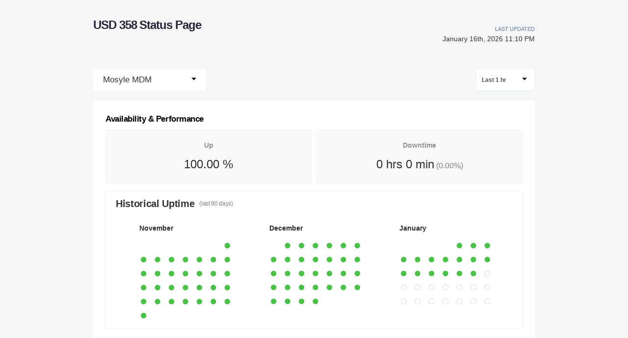

--- FILE ---
content_type: text/html; charset=utf-8
request_url: https://statuspage.freshping.io/2232-USD358StatusPage/check/23799
body_size: 38920
content:
<!DOCTYPE html><html><head><meta charSet="utf-8"/><link rel="shortcut icon" href="/favicon.ico"/><meta http-equiv="X-UA-Compatible" content="IE=edge"/><link rel="shortcut icon" href="https://statuspage.freshping.io/favicon.ico"/><meta name="viewport" content="initial-scale=1, maximum-scale=1, minimum-scale=1, viewport-fit=cover"/><title class="jsx-2086166679">USD 358 Status Page&#x27;s Live status - Powered by Freshping</title><meta name="Description" content="USD 358 Status Page&#x27;s - Real-time status and performance metrics page - Powered by freshping. Create your own status page for free with Freshping." class="jsx-2086166679"/><meta name="next-head-count" content="7"/><link rel="preload" href="/_next/static/pS6dzVnFPxd5Eso59eeVo/pages/_app.js" as="script"/><link rel="preload" href="/_next/static/pS6dzVnFPxd5Eso59eeVo/pages/check.js" as="script"/><link rel="preload" href="/_next/static/runtime/webpack-c212667a5f965e81e004.js" as="script"/><link rel="preload" href="/_next/static/chunks/framework.4dd1003cc9c949c7fcd3.js" as="script"/><link rel="preload" href="/_next/static/chunks/75fc9c18.977dc7b1e464c9ed26d5.js" as="script"/><link rel="preload" href="/_next/static/chunks/83f7696978ec7afc5aaf5270eb0b0022b031aab8.fe7e92849abaac78ce61.js" as="script"/><link rel="preload" href="/_next/static/chunks/c9df574084e880992189275fdc3aa1942dba2a17.5de08c90fac2360cb805.js" as="script"/><link rel="preload" href="/_next/static/chunks/cfcf8ebdcc57d5205b3ec9d4fb41ad7a907f5738.a4d749e996ac5ac06bca.js" as="script"/><link rel="preload" href="/_next/static/runtime/main-77044b76ae8a6f7ee892.js" as="script"/><link rel="preload" href="/_next/static/chunks/e7f7fd2d4a4fcc95bef0e85243808aea699dc047.1c46be5a0e08ffbdb638.js" as="script"/><link rel="preload" href="/_next/static/chunks/92f0e81b279fb796c5e86dd4145e9f58d0278649.e193beff2e1406205e05.js" as="script"/><style id="__jsx-915304018">.titlebar.jsx-915304018{display:-webkit-box;display:-webkit-flex;display:-ms-flexbox;display:flex;-webkit-box-pack:justify;-webkit-justify-content:space-between;-ms-flex-pack:justify;justify-content:space-between;-webkit-align-items:center;-webkit-box-align:center;-ms-flex-align:center;align-items:center;height:60px;padding:0 10px;margin-top:30px;margin-bottom:40px;max-width:900px;margin:40px auto;}@media only screen and (max-width:600px){.titlebar.jsx-915304018{max-width:calc(100% - 40px);}}a.jsx-915304018{-webkit-text-decoration:none;text-decoration:none;}.titlebar-logo.jsx-915304018{cursor:pointer;height:70px;}.titlebar-logo.jsx-915304018 img.jsx-915304018{max-height:70px;width:auto;min-height:50px;height:100%;}.titlebar-logo.jsx-915304018 h1.jsx-915304018{font-size:1.5rem;margin:0;color:#262635;line-height:2rem;}.titlebar-updated-date.jsx-915304018 .label.jsx-915304018{line-height:19px;text-align:right;font-weight:500;text-transform:uppercase;}.titlebar-updated-date.jsx-915304018 .datetime.jsx-915304018{font-weight:500;font-size:0.9rem;color:#333;}.titlebar-updated-date.jsx-915304018{font-size:11px;color:#6b7c93;}</style><style id="__jsx-1904062986">html,body{background-color:#f4f6f8;color:#000;}html{font-size:16px;}body{-webkit-font-smoothing:antialiased;text-rendering:optimizeLegibility;font-size:1rem;line-height:1.5;margin:0;padding:0;min-height:100%;position:relative;font-family:-apple-system, BlinkMacSystemFont, "Segoe UI", "Roboto", "Oxygen", "Ubuntu", "Cantarell", "Fira Sans", "Droid Sans", "Helvetica Neue", sans-serif;}*,*:before,*:after{box-sizing:inherit;text-rendering:geometricPrecision;-webkit-tap-highlight-color:transparent;}p,small{font-weight:400;color:inherit;-webkit-letter-spacing:-0.005625rem;-moz-letter-spacing:-0.005625rem;-ms-letter-spacing:-0.005625rem;letter-spacing:-0.005625rem;font-family:-apple-system, BlinkMacSystemFont, "Segoe UI", "Roboto", "Oxygen", "Ubuntu", "Cantarell", "Fira Sans", "Droid Sans", "Helvetica Neue", sans-serif;}p{margin:1rem 0;font-size:1em;line-height:1.625em;}small{margin:0;line-height:1.5;font-size:14px;}b{font-weight:600;}span{font-size:inherit;color:inherit;font-weight:inherit;}img{max-width:100%;}a{cursor:pointer;font-size:inherit;-webkit-touch-callout:none;-webkit-tap-highlight-color:rgba(0,0,0,0);-webkit-box-align:center;-webkit-align-items:center;-webkit-box-align:center;-ms-flex-align:center;align-items:center;color:#218fff;-webkit-text-decoration:none;text-decoration:none;}a:hover{-webkit-text-decoration:none;text-decoration:none;}ul,ol{padding:0;list-style-type:none;margin:8pt 8pt 8pt 16pt;color:#000;}ol{list-style-type:decimal;}li{margin-bottom:0.625rem;font-size:1em;line-height:1.625em;}ul li:before{content:"–";display:inline-block;color:#888;position:absolute;margin-left:-0.9375rem;}h1,h2,h3,h4,h5,h6{font-family:-apple-system, BlinkMacSystemFont, "Segoe UI", "Roboto", "Oxygen", "Ubuntu", "Cantarell", "Fira Sans", "Droid Sans", "Helvetica Neue", sans-serif;color:inherit;margin:0 0 0.625rem 0;}h1{font-size:3rem;-webkit-letter-spacing:-0.066875rem;-moz-letter-spacing:-0.066875rem;-ms-letter-spacing:-0.066875rem;letter-spacing:-0.066875rem;line-height:1.5;font-weight:700;}h2{font-size:2.25rem;-webkit-letter-spacing:-0.020625rem;-moz-letter-spacing:-0.020625rem;-ms-letter-spacing:-0.020625rem;letter-spacing:-0.020625rem;font-weight:600;}h3{font-size:1.5rem;-webkit-letter-spacing:-0.029375rem;-moz-letter-spacing:-0.029375rem;-ms-letter-spacing:-0.029375rem;letter-spacing:-0.029375rem;font-weight:600;}h4{font-size:1.25rem;-webkit-letter-spacing:-0.020625rem;-moz-letter-spacing:-0.020625rem;-ms-letter-spacing:-0.020625rem;letter-spacing:-0.020625rem;font-weight:600;}h5{font-size:1rem;-webkit-letter-spacing:-0.01125rem;-moz-letter-spacing:-0.01125rem;-ms-letter-spacing:-0.01125rem;letter-spacing:-0.01125rem;font-weight:600;}h6{font-size:0.875rem;-webkit-letter-spacing:-0.005625rem;-moz-letter-spacing:-0.005625rem;-ms-letter-spacing:-0.005625rem;letter-spacing:-0.005625rem;font-weight:600;}input-webkit-autofill{box-shadow:0 0 0 100px var(--geist-background) inset;}button,input,select,textarea{font-family:inherit;font-size:inherit;line-height:inherit;color:inherit;margin:0;}button:focus,input:focus,select:focus,textarea:focus{outline:none;}code{color:#f81ce5;font-family:Menlo, Monaco, Lucida Console, Liberation Mono, DejaVu Sans Mono, Bitstream Vera Sans Mono, Courier New, monospace;font-size:0.9em;white-space:pre-wrap;}code:before,code:after{content:"\`";}pre{border:1px solid #eaeaea;border-radius:5px;padding:16pt;margin:16pt 0;white-space:pre;overflow:auto;font-size:0.875rem;-webkit-overflow-scrolling:touch;}pre code{color:#000;font-size:0.75rem;line-height:1.25rem;}pre code:before,pre code:after{display:none;}hr{border-color:#eaeaea;}details{background-color:#fafafa;border:none;}details:focus,details:hover,details:active{outline:none;}summary{cursor:pointer;-webkit-user-select:none;-moz-user-select:none;-ms-user-select:none;user-select:none;list-style:none;outline:none;}summary::-webkit-details-marker,summary::before{display:none;}summary::-moz-list-bullet{font-size:0;}summary:focus,summary:hover,summary:active{outline:none;list-style:none;}::selection{background-color:undefined;color:#000;}</style><style id="__jsx-3282103371">.checks-btn.jsx-3282103371 span.jsx-3282103371{font-weight:500;font-size:17px;color:#333;}.checks-btn.jsx-3282103371:hover{background-color:#fff;}.checks-btn.open.jsx-3282103371{background-color:white;}.checks-btn.jsx-3282103371{background-color:white;border:none;cursor:pointer;font-size:22px;-webkit-user-select:none;-moz-user-select:none;-ms-user-select:none;user-select:none;display:-webkit-box;display:-webkit-flex;display:-ms-flexbox;display:flex;-webkit-box-pack:justify;-webkit-justify-content:space-between;-ms-flex-pack:justify;justify-content:space-between;padding:0 20px;line-height:42px;border-radius:4px;}.checks-item.jsx-3282103371{position:relative;width:100%;cursor:pointer;display:block;border:none;height:auto;text-align:left;border-top:none;line-height:1em;color:#444;background:#fff;font-size:17px;line-height:20px;-webkit-text-decoration:none;text-decoration:none;text-transform:none;font-weight:400;box-shadow:none;padding:10px 20px;white-space:normal;word-wrap:normal;}.checks-item.jsx-3282103371:hover{background:#f3f5f7;}.checks-menu.jsx-3282103371{position:absolute;top:100%;width:100%;box-sizing:border-box;left:0;z-index:1080;margin:0;list-style:none;font-size:14px;text-align:left;background-color:#fff;-webkit-user-select:none;-moz-user-select:none;-ms-user-select:none;user-select:none;border-radius:4px;box-shadow:0 6px 12px rgba(0,0,0,0.175);background-clip:padding-box;-webkit-backface-visibility:hidden;backface-visibility:hidden;box-shadow:0 6px 12px rgba(0,0,0,0.05), 0 1px 4px rgba(0,0,0,0.15);border:0;padding:0;min-width:147px;border-radius:3px;border-top:1px solid #ebeef0;text-align:center;}</style><style id="__jsx-625241619">.timeline-select-btn.jsx-625241619{cursor:pointer;display:-webkit-box;display:-webkit-flex;display:-ms-flexbox;display:flex;-webkit-align-items:center;-webkit-box-align:center;-ms-flex-align:center;align-items:center;-webkit-box-pack:justify;-webkit-justify-content:space-between;-ms-flex-pack:justify;justify-content:space-between;padding:10px 15px 9px 11px;border-radius:4px;background-color:#ffffff;border:1px solid #ebf3eb;min-width:120px;}.timeline-select-btn.jsx-625241619 span.jsx-625241619{font-size:12px;font-weight:600;color:#555555;display:inline-block;margin-right:8px;}.timeline-select-item.highlighted.jsx-625241619{background:#f3f5f7;}.timeline-select-item.jsx-625241619{position:relative;cursor:pointer;display:block;width:100%;border:none;height:auto;text-align:left;border-top:none;line-height:1em;color:#444;background:#fff;font-size:13px;text-transform:none;font-weight:400;box-shadow:none;padding:10px 15px;white-space:normal;word-wrap:normal;}.timeline-select-item.jsx-625241619:last-child{border-top:1px solid #d5d5d5;}.timeline-select-menu.jsx-625241619{position:absolute;width:100%;box-sizing:border-box;top:40px;left:0;z-index:1080;padding:5px 0;margin:2px 0 0;list-style:none;font-size:14px;text-align:left;background-color:#fff;-webkit-user-select:none;-moz-user-select:none;-ms-user-select:none;user-select:none;border-radius:4px;box-shadow:0 5px 8px 0 rgba(0,0,0,0.11);min-width:126px;border-top:1px solid #ebeef0;text-align:center;}</style><style id="__jsx-3246308692">.loader.jsx-3246308692{display:table;position:relative;width:93%;padding:50px 0 70px;table-layout:fixed;border-spacing:10px;border-radius:5px;margin:auto;}.indicator.jsx-3246308692{position:absolute;top:50%;left:50%;-webkit-transform:translate(-50%,-50%) scale(2);-ms-transform:translate(-50%,-50%) scale(2);transform:translate(-50%,-50%) scale(2);}.indicator.jsx-3246308692 svg.jsx-3246308692 polyline.jsx-3246308692{fill:none;stroke-width:2;stroke-linecap:round;stroke-linejoin:round;}.indicator.jsx-3246308692 svg.jsx-3246308692 polyline#back.jsx-3246308692{stroke:rgba(59,211,171,0.3);}.indicator.jsx-3246308692 svg.jsx-3246308692 polyline#front.jsx-3246308692{stroke:#3bd3ab;stroke-dasharray:12,36;stroke-dashoffset:48;-webkit-animation:dash-jsx-3246308692 1s linear infinite;animation:dash-jsx-3246308692 1s linear infinite;}@-moz-keyframes dash{62.5%.jsx-3246308692{opacity:0;}to.jsx-3246308692{stroke-dashoffset:0;}}@-webkit-keyframes dash{62.5%.jsx-3246308692{opacity:0;}to.jsx-3246308692{stroke-dashoffset:0;}}@-o-keyframes dash{62.5%.jsx-3246308692{opacity:0;}to.jsx-3246308692{stroke-dashoffset:0;}}@-webkit-keyframes dash-jsx-3246308692{62.5%{opacity:0;}to{stroke-dashoffset:0;}}@keyframes dash-jsx-3246308692{62.5%{opacity:0;}to{stroke-dashoffset:0;}}</style><style id="__jsx-790059777">.stats-card.jsx-790059777{border-radius:3px;background-color:#f9f9f9;border:solid 1px #ebf3eb;width:50%;padding:10px 30px;margin-left:5px;margin-right:5px;text-align:center;}.stats-card.jsx-790059777 .title.jsx-790059777{font-size:14px;font-weight:600;color:#919191;padding-bottom:10px;padding-top:10px;}.stats-card.jsx-790059777 .value.jsx-790059777{font-size:24px;color:#2d2d2d;padding-bottom:10px;}.stats-card.jsx-790059777 .value.jsx-790059777 span.jsx-790059777{font-size:16px;font-weight:normal;color:#7f7f7f;}.fp-report.jsx-790059777{padding:20px 20px 50px;margin-top:20px;background:#fff;position:relative;}.fp-report.jsx-790059777 .performance.jsx-790059777{display:-webkit-box;display:-webkit-flex;display:-ms-flexbox;display:flex;-webkit-box-pack:space-around;-webkit-justify-content:space-around;-ms-flex-pack:space-around;justify-content:space-around;}.fp-report.jsx-790059777 h3.jsx-790059777{padding-left:5px;margin-top:5px;display:inline-block;font-weight:600;font-size:17px;}</style><style id="__jsx-205852302">.statuspage-footer.jsx-205852302{display:-webkit-box;display:-webkit-flex;display:-ms-flexbox;display:flex;-webkit-box-pack:center;-webkit-justify-content:center;-ms-flex-pack:center;justify-content:center;margin:5px auto;padding:10px;}.statuspage-footer-brand.jsx-205852302 .link.jsx-205852302:hover,.statuspage-footer-brand.jsx-205852302 .link.jsx-205852302{font-weight:600;}.statuspage-footer-brand.jsx-205852302{position:relative;z-index:9;}.statuspage-footer-brand.jsx-205852302 .badge.jsx-205852302{display:block;color:#ABB8C8;padding:22px 0;border-radius:4px;font-weight:400;cursor:pointer;text-align:center;font-size:0.9em;}.statuspage-footer-brand.jsx-205852302 .home.jsx-205852302{font-weight:600;}.statuspage-footer-content.jsx-205852302{color:#8898aa;font-size:0.9em;}a.jsx-205852302{color:#909EAD;-webkit-text-decoration:none;text-decoration:none;-webkit-transition:all 200ms linear;transition:all 200ms linear;}a.jsx-205852302:hover .link.jsx-205852302{color:#149999;}a.jsx-205852302:hover .home.jsx-205852302{color:#275DC7;}</style><style id="__jsx-2086166679">.statuspage{min-height:calc(100vh - 140px);max-width:900px;margin:auto;}@media only screen and (max-width:600px){.statuspage{max-width:calc(100% - 40px);}.check-menu{-webkit-flex-wrap:nowrap;-ms-flex-wrap:nowrap;flex-wrap:nowrap;}}.check-menu{display:-webkit-box;display:-webkit-flex;display:-ms-flexbox;display:flex;-webkit-align-items:center;-webkit-box-align:center;-ms-flex-align:center;align-items:center;-webkit-box-pack:justify;-webkit-justify-content:space-between;-ms-flex-pack:justify;justify-content:space-between;}.selected-checks-container{position:-webkit-sticky;position:-webkit-sticky;position:sticky;top:50px;z-index:2;margin-left:auto;margin-right:auto;max-width:80rem;width:100%;padding-top:20px;background:#e9edef;}.sub-title{font-size:12px;font-weight:400;color:#808080;padding-left:10px;}.checks-dropdown{width:207px;height:35px;border-radius:4px;background-color:white;margin:0;color:#585858;font-size:13px;font-weight:600;display:-ms-inline-flexbox;display:-webkit-inline-box;display:-webkit-inline-flex;display:-ms-inline-flexbox;display:inline-flex;outline-width:0;}.Select-control{border-color:#eeeeee !important;border-radius:1px;}.reports-heading .Select.is-focused:not(.is-open)>.Select-control,.reports-heading .Select-control:hover{outline:0;border-color:#eeeeee !important;-webkit-box-shadow:none !important;box-shadow:none !important;}.reports-heading .Select-value-label{background-color:white;color:#585858;font-size:12px;font-weight:600;}.reports-heading{border-bottom-left-radius:0;border-bottom-right-radius:0;width:100%;display:-ms-flexbox;display:-webkit-box;display:-webkit-flex;display:-ms-flexbox;display:flex;height:50px;-ms-flex-align:center;-webkit-align-items:center;-webkit-box-align:center;-ms-flex-align:center;align-items:center;padding:0 10px;margin-bottom:0;border-bottom:1px solid #e3e3e3;}.selectedURL{color:#2ca1db;font-size:14px;margin-left:20px;font-weight:500;}.Reports-sidebar{list-style-type:none;width:265px;margin-top:0;position:fixed;}.Reports-sidebar li{height:76px;border-radius:5px;background-color:#ebedeb;display:-ms-flexbox;display:-webkit-box;display:-webkit-flex;display:-ms-flexbox;display:flex;-ms-flex-align:center;-webkit-align-items:center;-webkit-box-align:center;-ms-flex-align:center;align-items:center;margin:5px 0;}.Reports-sidebar li a.active{background:white;border-right:2px solid #38bf35;border-radius:5px;}.Reports-sidebar li a.inactive{background:#ebedeb;border-right:0;}.Reports-sidebar li a:visited,.Reports-sidebar li a:hover,.Reports-sidebar li a:active,.Reports-sidebar li a:focus{background:white;border-right:2px solid #38bf35;border-radius:5px;}.Reports-sidebar li a{color:#585858;padding-left:30px;font-size:13px;font-weight:600;display:-ms-flexbox;display:-webkit-box;display:-webkit-flex;display:-ms-flexbox;display:flex;width:100%;height:100%;-ms-flex-align:center;-webkit-align-items:center;-webkit-box-align:center;-ms-flex-align:center;align-items:center;cursor:pointer;-webkit-text-decoration:none;text-decoration:none;}.reports-container{margin-left:auto;margin-right:auto;max-width:80rem;width:100%;}.sub-container{padding:0 10px 10px;min-height:262px;border-radius:3px;background-color:#ffffff;border:solid 1px #ebf3eb;margin:15px 5px;}.sub-container:first-child{margin-top:0;border-top-left-radius:0;border-top-right-radius:0;border-top:1px solid #fff;}.sub-container h4{color:#333333;margin-left:10px;display:-ms-flexbox;display:-webkit-box;display:-webkit-flex;display:-ms-flexbox;display:flex;-ms-flex-align:center;-webkit-align-items:center;-webkit-box-align:center;-ms-flex-align:center;align-items:center;margin-top:10px;margin-bottom:10px;}.sub-container .row{display:-ms-flexbox;display:-webkit-box;display:-webkit-flex;display:-ms-flexbox;display:flex;-ms-flex-pack:justify;-webkit-box-pack:justify;-webkit-justify-content:space-between;-ms-flex-pack:justify;justify-content:space-between;}.info-box{min-height:66px;border-radius:3px;background-color:#f9f9f9;border:solid 1px #ebf3eb;width:24%;}#container{height:250px;}.chart-container span{display:inline-block;}.unit{font-size:12px;color:#2d2d2d;width:7%;}.series-name{font-size:12px;font-weight:600;color:#919191;width:11%;margin-right:10px;}table .down-circle{position:absolute;width:30px;height:30px;background-color:#ff3d3d;border-radius:15px;}table .down-kick{position:absolute;width:12px;height:2px;background-color:#fff;left:10px;top:32px;-webkit-transform:rotate(-45deg);-ms-transform:rotate(-45deg);-webkit-transform:rotate(-45deg);-ms-transform:rotate(-45deg);transform:rotate(-45deg);}#downtime-history table{padding-left:25px;width:100%;border-spacing:0 2em;}#downtime-history table th{opacity:0.5;font-size:14px;font-weight:600;color:#4a4a4a;text-align:left;}#downtime-history table tr{font-size:14px;font-weight:600;color:#4a4a4a;}#downtime-history table td span{margin-left:20px;}#downtime-history table .status-icon{width:10%;}div[id~='container1']{height:70px;}div[id*='container1'] .highcharts-yaxis-labels text:last-child{display:none;}div[id*='container1'] .highcharts-series-group{height:100%;}div[id*='container1'] .highcharts-yaxis-grid{width:100%;stroke-linejoin:round;}.dashboard-graph div[id~='container1']{min-width:250px;}.dashboard-graph div[id~='container1']{height:50px;}.dashboard-graph .highcharts-background{fill:transparent;}.heat-map{width:22%;margin:15px 25px 0;position:relative;}.calendar-heat-maps{display:-ms-flexbox;display:-webkit-box;display:-webkit-flex;display:-ms-flexbox;display:flex;-webkit-flex-direction:row;-ms-flex-direction:row;flex-direction:row;-webkit-box-pack:space-evenly;-webkit-justify-content:space-evenly;-ms-flex-pack:space-evenly;justify-content:space-evenly;position:relative;}@media only screen and (max-width:600px){.calendar-heat-maps{-webkit-flex-direction:column;-ms-flex-direction:column;flex-direction:column;}.heat-map{width:calc(100% - 50px);}}.calendar-container{position:relative;}.heat-map-custom-tooltip{padding:1px;box-sizing:content-box;border-radius:4px;box-shadow:0 5px 8px 0 rgba(0,0,0,0.11);background-color:#ffffff;height:155px;width:220px;position:absolute;border:solid 1px #d5d5d5;}.arrow{box-sizing:border-box;height:5px;width:5px;-webkit-transform:rotate(45deg);-ms-transform:rotate(45deg);transform:rotate(45deg);cursor:pointer;border-color:rgb(151,151,151);border-width:0px 1px 1px 0px;margin:16px 15px 15px 7px;}.heat-map-custom-tooltip .arrow{border-left:8px solid transparent;border-right:8px solid transparent;border-top:8px solid #f5f5f5;padding:0;margin:0;-webkit-transform:rotate(0deg);-ms-transform:rotate(0deg);transform:rotate(0deg);left:43.5%;position:relative;}.heat-map-custom-tooltip.no-data{height:46px;width:120px;}.heat-map-custom-tooltip .check-not-added{font-size:12px;color:#666666;margin-top:0;}.heat-map-custom-tooltip>div{padding:2px 5px;}.heat-map-custom-tooltip p{margin:5px;}.heat-map-custom-tooltip .up{color:#383838;font-size:15px;margin-top:0;margin-bottom:0;font-weight:bold;}.heat-map-custom-tooltip .date{color:#868686 !important;font-size:13px;font-weight:normal !important;display:inline-block;width:80%;}.heat-map-custom-tooltip .date{font-size:15px;color:#383838;font-size:bold;display:inline-block;width:80%;}.__react_component_tooltip.show{opacity:1;}.heat-map-custom-tooltip .col-6 img{position:relative;top:10px;right:5px;}.heat-map-custom-tooltip .detail-title{color:#8d8d8d;font-size:12px;font-weight:normal;display:block;background-color:#f5f5f5;font-size:12px;}.heat-map-custom-tooltip .detail-value{color:#585858;font-size:13px;margin-top:0;margin-bottom:0;line-height:14px;font-weight:bold;}.heat-map-tooltip-details{background-color:#f5f5f5;}.__react_component_tooltip{border-radius:4px;box-shadow:0 5px 8px 0 rgba(0,0,0,0.11);background-color:#ffffff;border:solid 0.5px #d5d5d5;font-size:12px;font-weight:600;color:rgb(88,88,88);padding:0;}.react-calendar-heatmap{padding:3px;}.color-futuredate{stroke-width:1px;stroke:#dfdfdf;fill:#ffffff;}.calendar-heat-maps .month{padding-bottom:16px;text-align:left;font-size:14px;font-weight:600;color:#2d2d2d;}.color-empty,.color-filled,.color-green,.color-red,.color-futuredate{ry:20;rx:20;}.color-empty{fill:#f2f2f2;}.color-green{fill:#4cc149;cursor:wait;}.color-red{fill:#ff3d3d;cursor:wait;}.sub-container-heading{display:table;width:99%;}.react-calendar-heatmap-week rect{position:relative;}.react-calendar-heatmap-week .tooltip{visibility:hidden;}.react-calendar-heatmap-week:hover .tooltip{visibility:visible;-webkit-transition:-webkit-transform 0.25s ease;-webkit-transition:transform 0.25s ease;transition:transform 0.25s ease;}.react-calendar-heatmap-week .tooltip text{font-size:9px;-webkit-transition:-webkit-transform 0.25s ease;-webkit-transition:transform 0.25s ease;transition:transform 0.25s ease;}.react-calendar-heatmap-week .tooltip{stroke:rgba(0,0,0,0.11);position:absolute;padding:1px;border-radius:4px;box-shadow:0 5px 8px 0 rgba(0,0,0,0.11);fill:#ffffff;-webkit-transition:-webkit-transform 0.25s ease;-webkit-transition:transform 0.25s ease;transition:transform 0.25s ease;}.react-calendar-heatmap-week .tooltip .col-6{display:block;}.sub-container-heading span{vertical-align:-webkit-baseline-middle;}.sub-container-heading .Select-value-label{vertical-align:middle;}.sub-container-heading select{float:right;vertical-align:middle;}.time-dropdown{font-size:14px;color:#343434;width:127px;height:35px;border-radius:4px;border:solid 1px #eeeeee;background-color:white;font-weight:600;margin:0;}.downmark{-webkit-transform:rotate(45deg);-ms-transform:rotate(45deg);-webkit-transform:rotate(45deg);-ms-transform:rotate(45deg);transform:rotate(45deg);vertical-align:bottom;position:relative;}.highcharts-root{z-index:0;}.__react_component_tooltip{border-radius:4px;-webkit-box-shadow:0 5px 8px 0 rgba(0,0,0,0.11);box-shadow:0 5px 8px 0 rgba(0,0,0,0.11);background-color:#ffffff;border:solid 0.5px #d5d5d5;font-size:12px;font-weight:600;color:rgb(88,88,88);}.react-calendar-heatmap{padding:3px;}.color-futuredate{stroke-width:1px;stroke:#dfdfdf;fill:#ffffff;}.divTable{display:table;width:95%;margin:20px auto;}.divTableRow{display:table-row;}.divTableHeading{display:table-header-group;}.divTableCell{padding:15px 10px;vertical-align:middle;}.divTableHead{padding:10px 10px;font-weight:600;font-size:14px;}.divTableCell,.divTableHead{border-bottom:solid 0.5px rgba(151,151,151,0.5);display:table-cell;color:#a4a4a4;}.divTableFoot{background-color:#eee;display:table-footer-group;font-weight:bold;}.divTableBody{display:table-row-group;}.divTableBody .AV{display:none;}.dayFormat{font-size:14px;font-weight:600;color:#4a4a4a;margin-bottom:10px;display:inline-block;}.timeFormat{font-size:14px;color:#4a4a4a;display:block;}.downtime-duration svg{vertical-align:middle;}.downtime-duration span{font-size:14px;color:#333333;padding-left:9px;}.downtime-duration img{float:left;margin-right:10px;margin-top:-2px;}.response-code{font-size:14px;font-weight:600;color:#4a4a4a;}.incidents-notes{vertical-align:middle;resize:none;width:100%;border-radius:3px;background-color:#f4f6f8;border:solid 0.5px #f4f6f8;height:50px;padding:8px 0 5px 10px;-webkit-box-sizing:border-box;box-sizing:border-box;color:#393939;}.incidents-saving-msg{float:right;padding-right:20px;opacity:0.4;font-size:10px;color:#393939;margin-top:5px;}.incidents-notes:focus{border:solid 1px #e2e2e2;background-color:#ffffff;outline:none;}.no-incidents{padding:20px 0;font-size:1rem;line-height:1.5rem;color:#aaaaaa;}#availability-performance .Select{font-size:14px;color:#343434;width:127px;height:35px;border-radius:4px;background-color:#fff;font-weight:600;margin:0;float:right;vertical-align:middle;}#availability-performance .Select .Select-value{line-height:29px;}#availability-performance .sub-container-heading{-ms-flex-pack:justify;-webkit-box-pack:justify;-webkit-justify-content:space-between;-ms-flex-pack:justify;justify-content:space-between;}.info-title{font-size:13px;color:#919191;margin:10px;}.info-value{margin:0 0 0 10px;color:#2d2d2d;font-size:22px;}.uptime,.downtime{font-size:12px;font-weight:600;color:#919191;width:7%;}.green-circle:before{content:'\\25cf';font-size:14px;color:#bcf2b9;margin-right:5px;}.blue-circle:before{content:'\\25cf';font-size:14px;color:#8abeff;margin-right:5px;}.red-circle:before{content:'\\25cf';font-size:14px;color:#ff3d3d;margin-right:5px;}.chart-info{margin:10px 10px 15px 10px;}.chart-info .avg,.chart-info .max,.chart-info .min{float:right;font-size:12px;color:#7b7b7b;}.chart-info .max,.chart-info .min{padding-right:1.5%;}.chart-info .val{font-weight:600;color:#2d2d2d;}.highcharts-legend-item>span{top:-13px !important;}.availability-section .Select-control{border:0;}</style><style id="__jsx-187118537">.main-container.jsx-187118537{max-width:1060px;margin:auto;}</style><style id="__jsx-1778910986">body{overflow-x:hidden;}#nprogress{pointer-events:none;}#nprogress .bar{background:#149999;position:fixed;z-index:1031;top:0;left:0;width:100%;height:3px;}.page-transition-enter{opacity:0;-webkit-transform:translate3d(0,5px,0);-ms-transform:translate3d(0,5px,0);transform:translate3d(0,5px,0);}.page-transition-enter-active{opacity:1;-webkit-transform:translate3d(0,0,0);-ms-transform:translate3d(0,0,0);transform:translate3d(0,0,0);-webkit-transition:opacity 100ms,-webkit-transform 100ms;-webkit-transition:opacity 100ms,transform 100ms;transition:opacity 100ms,transform 100ms;}.page-transition-exit{opacity:1;}.page-transition-exit-active{opacity:0;-webkit-transition:opacity 100ms;transition:opacity 100ms;}.loading-indicator-appear,.loading-indicator-enter{opacity:0;}.loading-indicator-appear-active,.loading-indicator-enter-active{opacity:1;-webkit-transition:opacity 100ms;transition:opacity 100ms;}</style></head><body><div id="__next"><div class="jsx-1778910986"><div class="jsx-187118537 main-container"><div class="jsx-915304018 titlebar"><a href="/2232-USD358StatusPage/" class="jsx-915304018 home-link"><div class="jsx-915304018 titlebar-logo"><h1 class="jsx-915304018"> <!-- -->USD 358 Status Page<!-- --> </h1></div></a><div class="jsx-915304018 titlebar-updated-date"><div class="jsx-915304018 label">Last Updated</div><div class="jsx-915304018 datetime">January 16th, 2026 11:10 PM</div></div></div><div class="jsx-187118537 content-wrapper"><div class="page-transition-enter"><div class="jsx-2086166679 statuspage"><div class="jsx-2086166679 check-menu"><div style="display:inline-block" class="jsx-3282103371"><div style="min-width:230px;position:relative;display:inline-block" class="jsx-3282103371" role="combobox" aria-expanded="false" aria-haspopup="listbox" aria-labelledby="checks-switcher-label"><div class="jsx-3282103371"><button style="width:100%;box-sizing:border-box" data-toggle="dropdown" for="checks-switcher-input" aria-haspopup="true" id="checks-switcher-label" aria-expanded="false" class="jsx-3282103371 checks-btn "><span class="jsx-3282103371"> <!-- -->Mosyle MDM<!-- --> </span><div style="top:-4px;position:relative" class="jsx-3282103371"><svg id="Capa_1" xmlns="http://www.w3.org/2000/svg" width="10" height="10" viewBox="0 0 255 255" style="transform:rotate(0deg)"><polygon points="0,63.75 127.5,191.25 255,63.75" id="arrow-drop-down"></polygon></svg></div></button></div></div></div><div style="display:flex;align-items:center;justify-content:space-between" class="jsx-2086166679"><div style="display:inline-block" class="jsx-625241619"><div style="position:relative;display:inline-block;float:right" class="jsx-625241619" role="combobox" aria-expanded="false" aria-haspopup="listbox" aria-labelledby="timeline-switcher-label"><div class="jsx-625241619"><button style="width:100%;box-sizing:border-box" data-toggle="dropdown" for="timeline-switcher-input" aria-haspopup="true" id="timeline-switcher-label" aria-expanded="false" class="jsx-625241619 timeline-select-btn"><span class="jsx-625241619"> <!-- -->Last 1 hr<!-- --> </span><div style="top:-2px;position:relative" class="jsx-625241619"><svg id="Capa_1" xmlns="http://www.w3.org/2000/svg" width="10" height="10" viewBox="0 0 255 255" style="transform:rotate(0deg)"><polygon points="0,63.75 127.5,191.25 255,63.75" id="arrow-drop-down"></polygon></svg></div></button></div></div></div></div></div><div class="jsx-790059777"><div class="jsx-790059777"><div class="jsx-790059777 fp-report"><h3 class="jsx-790059777">Availability &amp; Performance</h3><div class="jsx-790059777 performance"><div class="jsx-790059777 stats-card"><div class="jsx-790059777 title">Up</div><div class="jsx-790059777 value">100.00<!-- --> <!-- -->%</div></div><div class="jsx-790059777 stats-card"><div class="jsx-790059777 title">Downtime</div><div class="jsx-790059777 value"> 0 hrs 0 min<span class="jsx-790059777"> (<!-- -->0.00<!-- -->%) </span></div></div></div><div class="sub-container calendar-container" id="historical-uptime"><h4>Historical Uptime <span class="sub-title">(last 90 days)</span></h4><div class="jsx-3246308692 loader Check-Card-Loader"><div class="jsx-3246308692 indicator"><svg width="16px" height="12px" class="jsx-3246308692"><polyline id="back" points="1 6 4 6 6 11 10 1 12 6 15 6" class="jsx-3246308692"></polyline><polyline id="front" points="1 6 4 6 6 11 10 1 12 6 15 6" class="jsx-3246308692"></polyline></svg></div></div></div></div></div></div><div class="jsx-205852302 statuspage-footer"><div class="jsx-205852302 statuspage-footer-brand"><p class="jsx-205852302 badge"><a target="_blank" rel="noopener noreferrer nofollow" href="http://freshworks.com/website-monitoring?utm_source=freshping_status_page&amp;utm_medium=Public_Status_Page" class="jsx-205852302"><span class="jsx-205852302 link"> Website Monitoring </span></a>powered by<a target="_blank" rel="noopener noreferrer nofollow" href="http://freshworks.com/website-monitoring?utm_source=freshping_status_page&amp;utm_medium=Public_Status_Page" class="jsx-205852302"><span class="jsx-205852302 link"> Freshping </span></a><br class="jsx-205852302"/>With ❤️ from<a target="_blank" rel="noopener noreferrer nofollow" href="http://freshworks.com/?utm_source=freshping_status_page&amp;utm_medium=Public_Status_Page" class="jsx-205852302 strong"><span class="jsx-205852302 home"> Freshworks</span></a></p></div></div></div></div></div></div></div></div><script id="__NEXT_DATA__" type="application/json">{"props":{"pageProps":{"sid":"2232-USD358StatusPage","id":"23799","apihost":"https://api.freshping.io","currentPage":"monthly","fullUrl":"https://statuspage.freshping.io/2232-USD358StatusPage/check/23799","checks":{"http_referal_url":"https://statuspage.freshping.io/2232-USD358StatusPage","status_page_id":2232,"status_page_name":"USD 358 Status Page","organization_id":6084,"organization_name":"Organization","logo_url":"","associated_checks":[{"application_id":6117,"check_id":32720,"oldest_available_check_start_time":"2018-12-17T16:28:22.267Z","check_name":"Accelerated Reader","recent_available_check_start_time":"2026-01-16T23:10:27.275Z","last_check_state_changed_time":"2020-04-25T05:44:36.890Z","application_name":"Default Group","check_state":"AV"},{"application_id":6117,"check_id":23788,"oldest_available_check_start_time":"2018-11-20T15:29:42.636Z","check_name":"Clever","recent_available_check_start_time":"2026-01-16T23:10:27.706Z","last_check_state_changed_time":"2019-09-19T16:23:43.293Z","application_name":"Default Group","check_state":"AV"},{"application_id":6117,"check_id":23212,"oldest_available_check_start_time":"2018-11-16T22:45:48.392Z","check_name":"USD 358 Website","recent_available_check_start_time":"2026-01-16T23:10:28.108Z","last_check_state_changed_time":"2020-02-21T20:36:58.987Z","application_name":"Default Group","check_state":"AV"},{"application_id":6117,"check_id":23213,"oldest_available_check_start_time":"2018-11-16T22:47:15.605Z","check_name":"PowerSchool","recent_available_check_start_time":"2026-01-16T23:10:28.463Z","last_check_state_changed_time":"2020-04-19T18:50:38.427Z","application_name":"Default Group","check_state":"AV"},{"application_id":6117,"check_id":23805,"oldest_available_check_start_time":"2018-11-20T16:07:34.716Z","check_name":"KITE Student Portal","recent_available_check_start_time":"2026-01-16T23:10:28.809Z","last_check_state_changed_time":"2020-04-06T18:42:44.078Z","application_name":"Default Group","check_state":"AV"},{"application_id":6117,"check_id":23803,"oldest_available_check_start_time":"2018-11-20T16:06:18.512Z","check_name":"KITE Educator Portal","recent_available_check_start_time":"2026-01-16T23:10:29.155Z","last_check_state_changed_time":"2020-03-01T01:07:55.513Z","application_name":"Default Group","check_state":"AV"},{"application_id":6117,"check_id":23809,"oldest_available_check_start_time":"2018-11-20T16:13:05.290Z","check_name":"ESGI Portal","recent_available_check_start_time":"2026-01-16T23:10:29.488Z","last_check_state_changed_time":"2020-05-06T12:35:35.894Z","application_name":"Default Group","check_state":"AV"},{"application_id":6117,"check_id":23807,"oldest_available_check_start_time":"2018-11-20T16:10:50.039Z","check_name":"I-Ready Portal","recent_available_check_start_time":"2026-01-16T23:10:29.830Z","last_check_state_changed_time":"2020-05-03T12:47:42.357Z","application_name":"Default Group","check_state":"AV"},{"application_id":6117,"check_id":23808,"oldest_available_check_start_time":"2018-11-20T16:12:03.736Z","check_name":"I-Station Portal","recent_available_check_start_time":"2026-01-16T23:10:30.160Z","last_check_state_changed_time":"2019-12-21T04:01:03.321Z","application_name":"Default Group","check_state":"AV"},{"application_id":6117,"check_id":23797,"oldest_available_check_start_time":"2018-11-20T15:52:50.267Z","check_name":"Securly DNS #1","recent_available_check_start_time":"2026-01-16T23:10:30.470Z","last_check_state_changed_time":"2018-11-20T15:52:50.267Z","application_name":"Default Group","check_state":"AV"},{"application_id":6117,"check_id":23798,"oldest_available_check_start_time":"2018-11-20T15:53:20.298Z","check_name":"Securly DNS #2","recent_available_check_start_time":"2026-01-16T23:10:30.780Z","last_check_state_changed_time":"2018-11-20T15:53:20.298Z","application_name":"Default Group","check_state":"AV"},{"application_id":6117,"check_id":23799,"oldest_available_check_start_time":"2018-11-20T15:55:12.365Z","check_name":"Mosyle MDM","recent_available_check_start_time":"2026-01-16T23:10:31.106Z","last_check_state_changed_time":"2020-05-15T04:11:56.893Z","application_name":"Default Group","check_state":"AV"}],"ga_tracking_id":null,"force_ssl":null,"branding_data":null},"userReferer":"https://statuspage.freshping.io/2232-USD358StatusPage","check":{"check_id":23799,"duration_seconds_available":604799,"duration_seconds_reporting_error":0,"duration_seconds_not_responding":0,"outages_count_reporting_error":0,"outages_count_not_responding":0,"average_response_time_milliseconds_available":null,"average_response_time_milliseconds_reporting_error":null,"minimum_response_time_milliseconds_available":null,"minimum_response_time_milliseconds_reporting_error":null,"maximum_response_time_milliseconds_available":null,"maximum_response_time_milliseconds_reporting_error":null,"duration_seconds_performance_good":0,"duration_seconds_performance_degraded":604799,"count_performance_degradations":0,"apdex_results_count_satisfied":0,"apdex_results_count_tolerating":0,"apdex_results_count_frustrated":0,"availability_percentage":"100.00","duration_seconds_total_downtime":0,"outages_count_total":0,"apdex_score":"0.00"}},"__N_SSP":true},"page":"/check","query":{"sid":"2232-USD358StatusPage","id":"23799","apihost":"https://api.freshping.io","currentPage":"monthly","fullUrl":"https://statuspage.freshping.io/2232-USD358StatusPage/check/23799"},"buildId":"pS6dzVnFPxd5Eso59eeVo","isFallback":false,"gssp":true,"customServer":true}</script><script nomodule="" src="/_next/static/runtime/polyfills-8c4ba51ebf05234c3f3e.js"></script><script async="" data-next-page="/_app" src="/_next/static/pS6dzVnFPxd5Eso59eeVo/pages/_app.js"></script><script async="" data-next-page="/check" src="/_next/static/pS6dzVnFPxd5Eso59eeVo/pages/check.js"></script><script src="/_next/static/runtime/webpack-c212667a5f965e81e004.js" async=""></script><script src="/_next/static/chunks/framework.4dd1003cc9c949c7fcd3.js" async=""></script><script src="/_next/static/chunks/75fc9c18.977dc7b1e464c9ed26d5.js" async=""></script><script src="/_next/static/chunks/83f7696978ec7afc5aaf5270eb0b0022b031aab8.fe7e92849abaac78ce61.js" async=""></script><script src="/_next/static/chunks/c9df574084e880992189275fdc3aa1942dba2a17.5de08c90fac2360cb805.js" async=""></script><script src="/_next/static/chunks/cfcf8ebdcc57d5205b3ec9d4fb41ad7a907f5738.a4d749e996ac5ac06bca.js" async=""></script><script src="/_next/static/runtime/main-77044b76ae8a6f7ee892.js" async=""></script><script src="/_next/static/chunks/e7f7fd2d4a4fcc95bef0e85243808aea699dc047.1c46be5a0e08ffbdb638.js" async=""></script><script src="/_next/static/chunks/92f0e81b279fb796c5e86dd4145e9f58d0278649.e193beff2e1406205e05.js" async=""></script><script src="/_next/static/pS6dzVnFPxd5Eso59eeVo/_buildManifest.js" async=""></script><script src="/_next/static/pS6dzVnFPxd5Eso59eeVo/_ssgManifest.js" async=""></script></body></html>

--- FILE ---
content_type: application/javascript; charset=UTF-8
request_url: https://statuspage.freshping.io/_next/static/chunks/92f0e81b279fb796c5e86dd4145e9f58d0278649.e193beff2e1406205e05.js
body_size: 26987
content:
(window.webpackJsonp=window.webpackJsonp||[]).push([[7],{rKuY:function(e,t,n){e.exports=function(e){"use strict";function t(e,t){for(var n=0;n<t.length;n++){var o=t[n];o.enumerable=o.enumerable||!1,o.configurable=!0,"value"in o&&(o.writable=!0),Object.defineProperty(e,o.key,o)}}function n(){return(n=Object.assign||function(e){for(var t=1;t<arguments.length;t++){var n=arguments[t];for(var o in n)Object.prototype.hasOwnProperty.call(n,o)&&(e[o]=n[o])}return e}).apply(this,arguments)}function o(e){return(o=Object.setPrototypeOf?Object.getPrototypeOf:function(e){return e.__proto__||Object.getPrototypeOf(e)})(e)}function r(e,t){return(r=Object.setPrototypeOf||function(e,t){return e.__proto__=t,e})(e,t)}function i(e){if(void 0===e)throw new ReferenceError("this hasn't been initialised - super() hasn't been called");return e}function a(e,t){return function(e){if(Array.isArray(e))return e}(e)||function(e,t){var n=[],o=!0,r=!1,i=void 0;try{for(var a,s=e[Symbol.iterator]();!(o=(a=s.next()).done)&&(n.push(a.value),!t||n.length!==t);o=!0);}catch(l){r=!0,i=l}finally{try{o||null==s.return||s.return()}finally{if(r)throw i}}return n}(e,t)||function(){throw new TypeError("Invalid attempt to destructure non-iterable instance")}()}e=e&&e.hasOwnProperty("default")?e.default:e;var s="SECRET_DO_NOT_PASS_THIS_OR_YOU_WILL_BE_FIRED";function l(){}function c(){}c.resetWarningCache=l;var p=function(e,t){return e(t={exports:{}},t.exports),t.exports}((function(e){e.exports=function(){function e(e,t,n,o,r,i){if(i!==s){var a=new Error("Calling PropTypes validators directly is not supported by the `prop-types` package. Use PropTypes.checkPropTypes() to call them. Read more at http://fb.me/use-check-prop-types");throw a.name="Invariant Violation",a}}function t(){return e}e.isRequired=e;var n={array:e,bool:e,func:e,number:e,object:e,string:e,symbol:e,any:e,arrayOf:t,element:e,elementType:e,instanceOf:t,node:e,objectOf:t,oneOf:t,oneOfType:t,shape:t,exact:t,checkPropTypes:c,resetWarningCache:l};return n.PropTypes=n,n}()}));function d(e,t){if(e.length!==t.length)return!1;for(var n=0;n<e.length;n++)if(e[n]!==t[n])return!1;return!0}var u=864e5;function f(e,t){var n=new Date(e);return n.setDate(n.getDate()+t),n}function h(e){return e instanceof Date?e:new Date(e)}function m(e){for(var t=[],n=0;n<e;n+=1)t.push(n);return t}var b,g=function(s){function l(){var e,t,n,r,a,s,c;!function(e,t){if(!(e instanceof t))throw new TypeError("Cannot call a class as a function")}(this,l);for(var p=arguments.length,f=new Array(p),m=0;m<p;m++)f[m]=arguments[m];return n=this,r=(e=o(l)).call.apply(e,[this].concat(f)),t=!r||"object"!==typeof r&&"function"!==typeof r?i(n):r,a=i(t),s="getValueCache",c=function(e,t){var n;void 0===t&&(t=d);var o,r=[],i=!1;return function(){for(var a=arguments.length,s=new Array(a),l=0;l<a;l++)s[l]=arguments[l];return i&&n===this&&t(s,r)?o:(o=e.apply(this,s),i=!0,n=this,r=s,o)}}((function(e){return e.values.reduce((function(e,n){var o=h(n.date);return e[Math.floor((o-t.getStartDateWithEmptyDays())/u)]={value:n,className:t.props.classForValue(n),title:t.props.titleForValue?t.props.titleForValue(n):null,tooltipDataAttrs:t.getTooltipDataAttrsForValue(n)},e}),{})})),s in a?Object.defineProperty(a,s,{value:c,enumerable:!0,configurable:!0,writable:!0}):a[s]=c,t}var c,p,b;return function(e,t){if("function"!==typeof t&&null!==t)throw new TypeError("Super expression must either be null or a function");e.prototype=Object.create(t&&t.prototype,{constructor:{value:e,writable:!0,configurable:!0}}),t&&r(e,t)}(l,s),c=l,(p=[{key:"getDateDifferenceInDays",value:function(){var e=this.props,t=e.startDate,n=e.numDays;if(n)return console.warn("numDays is a deprecated prop. It will be removed in the next release. Consider using the startDate prop instead."),n;var o=this.getEndDate()-h(t);return Math.ceil(o/u)}},{key:"getSquareSizeWithGutter",value:function(){return 10+this.props.gutterSize}},{key:"getMonthLabelSize",value:function(){return this.props.showMonthLabels?this.props.horizontal?14:28:0}},{key:"getWeekdayLabelSize",value:function(){return this.props.showWeekdayLabels?this.props.horizontal?30:15:0}},{key:"getStartDate",value:function(){return f(this.getEndDate(),1-this.getDateDifferenceInDays())}},{key:"getEndDate",value:function(){return e=h(this.props.endDate),new Date(e.getFullYear(),e.getMonth(),e.getDate());var e}},{key:"getStartDateWithEmptyDays",value:function(){return f(this.getStartDate(),-this.getNumEmptyDaysAtStart())}},{key:"getNumEmptyDaysAtStart",value:function(){return this.getStartDate().getDay()}},{key:"getNumEmptyDaysAtEnd",value:function(){return 6-this.getEndDate().getDay()}},{key:"getWeekCount",value:function(){var e=this.getDateDifferenceInDays()+this.getNumEmptyDaysAtStart()+this.getNumEmptyDaysAtEnd();return Math.ceil(e/7)}},{key:"getWeekWidth",value:function(){return 7*this.getSquareSizeWithGutter()}},{key:"getWidth",value:function(){return this.getWeekCount()*this.getSquareSizeWithGutter()-(this.props.gutterSize-this.getWeekdayLabelSize())}},{key:"getHeight",value:function(){return this.getWeekWidth()+(this.getMonthLabelSize()-this.props.gutterSize)+this.getWeekdayLabelSize()}},{key:"getValueForIndex",value:function(e){return this.valueCache[e]?this.valueCache[e].value:null}},{key:"getClassNameForIndex",value:function(e){return this.valueCache[e]?this.valueCache[e].className:this.props.classForValue(null)}},{key:"getTitleForIndex",value:function(e){return this.valueCache[e]?this.valueCache[e].title:this.props.titleForValue?this.props.titleForValue(null):null}},{key:"getTooltipDataAttrsForIndex",value:function(e){return this.valueCache[e]?this.valueCache[e].tooltipDataAttrs:this.getTooltipDataAttrsForValue({date:null,count:null})}},{key:"getTooltipDataAttrsForValue",value:function(e){var t=this.props.tooltipDataAttrs;return"function"===typeof t?t(e):t}},{key:"getTransformForWeek",value:function(e){return this.props.horizontal?"translate(".concat(e*this.getSquareSizeWithGutter(),", 0)"):"translate(0, ".concat(e*this.getSquareSizeWithGutter(),")")}},{key:"getTransformForWeekdayLabels",value:function(){return this.props.horizontal?"translate(".concat(10,", ").concat(this.getMonthLabelSize(),")"):null}},{key:"getTransformForMonthLabels",value:function(){return this.props.horizontal?"translate(".concat(this.getWeekdayLabelSize(),", 0)"):"translate(".concat(this.getWeekWidth()+4,", ").concat(this.getWeekdayLabelSize(),")")}},{key:"getTransformForAllWeeks",value:function(){return this.props.horizontal?"translate(".concat(this.getWeekdayLabelSize(),", ").concat(this.getMonthLabelSize(),")"):"translate(0, ".concat(this.getWeekdayLabelSize(),")")}},{key:"getViewBox",value:function(){return this.props.horizontal?"0 0 ".concat(this.getWidth()," ").concat(this.getHeight()):"0 0 ".concat(this.getHeight()," ").concat(this.getWidth())}},{key:"getSquareCoordinates",value:function(e){return this.props.horizontal?[0,e*this.getSquareSizeWithGutter()]:[e*this.getSquareSizeWithGutter(),0]}},{key:"getWeekdayLabelCoordinates",value:function(e){return this.props.horizontal?[0,10*(e+1)+e*this.props.gutterSize]:[10*e+e*this.props.gutterSize,10]}},{key:"getMonthLabelCoordinates",value:function(e){return this.props.horizontal?[e*this.getSquareSizeWithGutter(),this.getMonthLabelSize()-4]:[0,(e+1)*this.getSquareSizeWithGutter()-2]}},{key:"handleClick",value:function(e){this.props.onClick&&this.props.onClick(e)}},{key:"handleMouseOver",value:function(e,t){this.props.onMouseOver&&this.props.onMouseOver(e,t)}},{key:"handleMouseLeave",value:function(e,t){this.props.onMouseLeave&&this.props.onMouseLeave(e,t)}},{key:"renderSquare",value:function(t,o){var r=this;if((o<this.getNumEmptyDaysAtStart()||o>=this.getNumEmptyDaysAtStart()+this.getDateDifferenceInDays())&&!this.props.showOutOfRangeDays)return null;var i=a(this.getSquareCoordinates(t),2),s=i[0],l=i[1],c=this.getValueForIndex(o),p=e.createElement("rect",n({key:o,width:10,height:10,x:s,y:l,className:this.getClassNameForIndex(o),onClick:function(){return r.handleClick(c)},onMouseOver:function(e){return r.handleMouseOver(e,c)},onMouseLeave:function(e){return r.handleMouseLeave(e,c)}},this.getTooltipDataAttrsForIndex(o)),e.createElement("title",null,this.getTitleForIndex(o))),d=this.props.transformDayElement;return d?d(p,c,o):p}},{key:"renderWeek",value:function(t){var n=this;return e.createElement("g",{key:t,transform:this.getTransformForWeek(t),className:"".concat("react-calendar-heatmap-","week")},m(7).map((function(e){return n.renderSquare(e,7*t+e)})))}},{key:"renderAllWeeks",value:function(){var e=this;return m(this.getWeekCount()).map((function(t){return e.renderWeek(t)}))}},{key:"renderMonthLabels",value:function(){var t=this;return this.props.showMonthLabels?m(this.getWeekCount()-1).map((function(n){var o=f(t.getStartDateWithEmptyDays(),7*(n+1)),r=a(t.getMonthLabelCoordinates(n),2),i=r[0],s=r[1];return o.getDate()>=1&&o.getDate()<=7?e.createElement("text",{key:n,x:i,y:s,className:"".concat("react-calendar-heatmap-","month-label")},t.props.monthLabels[o.getMonth()]):null})):null}},{key:"renderWeekdayLabels",value:function(){var t=this;return this.props.showWeekdayLabels?this.props.weekdayLabels.map((function(n,o){var r=a(t.getWeekdayLabelCoordinates(o),2),i=r[0],s=r[1],l="".concat(t.props.horizontal?"":"".concat("react-calendar-heatmap-","small-text")," ").concat("react-calendar-heatmap-","weekday-label");return 1&o?e.createElement("text",{key:"".concat(i).concat(s),x:i,y:s,className:l},n):null})):null}},{key:"render",value:function(){return this.valueCache=this.getValueCache(this.props),e.createElement("svg",{className:"react-calendar-heatmap",viewBox:this.getViewBox()},e.createElement("g",{transform:this.getTransformForMonthLabels(),className:"".concat("react-calendar-heatmap-","month-labels")},this.renderMonthLabels()),e.createElement("g",{transform:this.getTransformForAllWeeks(),className:"".concat("react-calendar-heatmap-","all-weeks")},this.renderAllWeeks()),e.createElement("g",{transform:this.getTransformForWeekdayLabels(),className:"".concat("react-calendar-heatmap-","weekday-labels")},this.renderWeekdayLabels()))}}])&&t(c.prototype,p),b&&t(c,b),l}(e.Component);return g.propTypes={values:p.arrayOf(p.shape({date:p.oneOfType([p.string,p.number,p.instanceOf(Date)]).isRequired}).isRequired).isRequired,numDays:p.number,startDate:p.oneOfType([p.string,p.number,p.instanceOf(Date)]),endDate:p.oneOfType([p.string,p.number,p.instanceOf(Date)]),gutterSize:p.number,horizontal:p.bool,showMonthLabels:p.bool,showWeekdayLabels:p.bool,showOutOfRangeDays:p.bool,tooltipDataAttrs:p.oneOfType([p.object,p.func]),titleForValue:p.func,classForValue:p.func,monthLabels:p.arrayOf(p.string),weekdayLabels:p.arrayOf(p.string),onClick:p.func,onMouseOver:p.func,onMouseLeave:p.func,transformDayElement:p.func},g.defaultProps={numDays:null,startDate:(b=200,f(new Date,-b)),endDate:new Date,gutterSize:1,horizontal:!0,showMonthLabels:!0,showWeekdayLabels:!1,showOutOfRangeDays:!1,tooltipDataAttrs:null,titleForValue:null,classForValue:function(e){return e?"color-filled":"color-empty"},monthLabels:["Jan","Feb","Mar","Apr","May","Jun","Jul","Aug","Sep","Oct","Nov","Dec"],weekdayLabels:["","Mon","","Wed","","Fri",""],onClick:null,onMouseOver:null,onMouseLeave:null,transformDayElement:null},g}(n("q1tI"))},wx14:function(e,t,n){"use strict";function o(){return(o=Object.assign||function(e){for(var t=1;t<arguments.length;t++){var n=arguments[t];for(var o in n)Object.prototype.hasOwnProperty.call(n,o)&&(e[o]=n[o])}return e}).apply(this,arguments)}n.d(t,"a",(function(){return o}))},zKJj:function(e,t,n){"use strict";var o=n("MX0m"),r=n.n(o),i=n("q1tI"),a=n.n(i),s=n("nOHt"),l=n("niPP"),c=n("8Kt/"),p=n.n(c),d=n("q3R/"),u=n("o0o1"),f=n.n(u),h=n("1OyB"),m=n("JX7q"),b=n("vuIU"),g=n("Ji7U"),y=n("md7G"),v=n("foSv"),x=n("rePB"),w=n("SDHg"),_=n("rKuY"),k=n.n(_);function E(e,t){for(var n=0;n<t.length;n++){var o=t[n];o.enumerable=o.enumerable||!1,o.configurable=!0,"value"in o&&(o.writable=!0),Object.defineProperty(e,o.key,o)}}function j(e,t,n){return t in e?Object.defineProperty(e,t,{value:n,enumerable:!0,configurable:!0,writable:!0}):e[t]=n,e}function O(){return(O=Object.assign||function(e){for(var t=1;t<arguments.length;t++){var n=arguments[t];for(var o in n)Object.prototype.hasOwnProperty.call(n,o)&&(e[o]=n[o])}return e}).apply(this,arguments)}function I(e,t){var n=Object.keys(e);if(Object.getOwnPropertySymbols){var o=Object.getOwnPropertySymbols(e);t&&(o=o.filter((function(t){return Object.getOwnPropertyDescriptor(e,t).enumerable}))),n.push.apply(n,o)}return n}function S(e){return(S=Object.setPrototypeOf?Object.getPrototypeOf:function(e){return e.__proto__||Object.getPrototypeOf(e)})(e)}function T(e,t){return(T=Object.setPrototypeOf||function(e,t){return e.__proto__=t,e})(e,t)}function D(e,t){return!t||"object"!==typeof t&&"function"!==typeof t?function(e){if(void 0===e)throw new ReferenceError("this hasn't been initialised - super() hasn't been called");return e}(e):t}function C(e){return function(){return e}}var L=function(){};L.thatReturns=C,L.thatReturnsFalse=C(!1),L.thatReturnsTrue=C(!0),L.thatReturnsNull=C(null),L.thatReturnsThis=function(){return this},L.thatReturnsArgument=function(e){return e};var R=L,A=function(e){};var M=function(e,t,n,o,r,i,a,s){if(A(t),!e){var l;if(void 0===t)l=new Error("Minified exception occurred; use the non-minified dev environment for the full error message and additional helpful warnings.");else{var c=[n,o,r,i,a,s],p=0;(l=new Error(t.replace(/%s/g,(function(){return c[p++]})))).name="Invariant Violation"}throw l.framesToPop=1,l}},P=Object.getOwnPropertySymbols,N=Object.prototype.hasOwnProperty,z=Object.prototype.propertyIsEnumerable;function B(e){if(null===e||void 0===e)throw new TypeError("Object.assign cannot be called with null or undefined");return Object(e)}(function(){try{if(!Object.assign)return!1;var e=new String("abc");if(e[5]="de","5"===Object.getOwnPropertyNames(e)[0])return!1;for(var t={},n=0;n<10;n++)t["_"+String.fromCharCode(n)]=n;if("0123456789"!==Object.getOwnPropertyNames(t).map((function(e){return t[e]})).join(""))return!1;var o={};return"abcdefghijklmnopqrst".split("").forEach((function(e){o[e]=e})),"abcdefghijklmnopqrst"===Object.keys(Object.assign({},o)).join("")}catch(r){return!1}})()&&Object.assign;var H="SECRET_DO_NOT_PASS_THIS_OR_YOU_WILL_BE_FIRED";var W=function(e,t){return e(t={exports:{}},t.exports),t.exports}((function(e){e.exports=function(){function e(e,t,n,o,r,i){i!==H&&M(!1,"Calling PropTypes validators directly is not supported by the `prop-types` package. Use PropTypes.checkPropTypes() to call them. Read more at http://fb.me/use-check-prop-types")}function t(){return e}e.isRequired=e;var n={array:e,bool:e,func:e,number:e,object:e,string:e,symbol:e,any:e,arrayOf:t,element:e,instanceOf:t,node:e,objectOf:t,oneOf:t,oneOfType:t,shape:t,exact:t};return n.checkPropTypes=R,n.PropTypes=n,n}()})),F={GLOBAL:{HIDE:"__react_tooltip_hide_event",REBUILD:"__react_tooltip_rebuild_event",SHOW:"__react_tooltip_show_event"}},V=function(e,t){var n;"function"===typeof window.CustomEvent?n=new window.CustomEvent(e,{detail:t}):((n=document.createEvent("Event")).initEvent(e,!1,!0),n.detail=t),window.dispatchEvent(n)};var U=function(e,t){var n=this.state.show,o=this.props.id,r=this.isCapture(t.currentTarget),i=t.currentTarget.getAttribute("currentItem");r||t.stopPropagation(),n&&"true"===i?e||this.hideTooltip(t):(t.currentTarget.setAttribute("currentItem","true"),q(t.currentTarget,this.getTargetArray(o)),this.showTooltip(t))},q=function(e,t){for(var n=0;n<t.length;n++)e!==t[n]?t[n].setAttribute("currentItem","false"):t[n].setAttribute("currentItem","true")},K={id:"9b69f92e-d3fe-498b-b1b4-c5e63a51b0cf",set:function(e,t,n){this.id in e?e[this.id][t]=n:Object.defineProperty(e,this.id,{configurable:!0,value:j({},t,n)})},get:function(e,t){var n=e[this.id];if(void 0!==n)return n[t]}};var Y=function(e,t,n){var o=t.respectEffect,r=void 0!==o&&o,i=t.customEvent,a=void 0!==i&&i,s=this.props.id,l=n.target.getAttribute("data-tip")||null,c=n.target.getAttribute("data-for")||null,p=n.target;if(!this.isCustomEvent(p)||a){var d=null==s&&null==c||c===s;if(null!=l&&(!r||"float"===this.getEffect(p))&&d){var u=function(e){var t={};for(var n in e)"function"===typeof e[n]?t[n]=e[n].bind(e):t[n]=e[n];return t}(n);u.currentTarget=p,e(u)}}},G=function(e,t){var n={};return e.forEach((function(e){var o=e.getAttribute(t);o&&o.split(" ").forEach((function(e){return n[e]=!0}))})),n},J=function(){return document.getElementsByTagName("body")[0]};var X=function(){return window.MutationObserver||window.WebKitMutationObserver||window.MozMutationObserver};function $(e,t,n,o,r,i,a){for(var s=te(n),l=s.width,c=s.height,p=te(t),d=p.width,u=p.height,f=ne(e,t,i),h=f.mouseX,m=f.mouseY,b=oe(i,d,u,l,c),g=re(a),y=g.extraOffset_X,v=g.extraOffset_Y,x=window.innerWidth,w=window.innerHeight,_=ie(n),k=_.parentTop,E=_.parentLeft,j=function(e){var t=b[e].l;return h+t+y},O=function(e){var t=b[e].t;return m+t+v},I=function(e){return function(e){var t=b[e].r;return h+t+y}(e)>x},S=function(e){return function(e){var t=b[e].b;return m+t+v}(e)>w},T=function(e){return function(e){return j(e)<0}(e)||I(e)||function(e){return O(e)<0}(e)||S(e)},D=function(e){return!T(e)},C=["top","bottom","left","right"],L=[],R=0;R<4;R++){var A=C[R];D(A)&&L.push(A)}var M,P=!1,N=r!==o;return D(r)&&N?(P=!0,M=r):L.length>0&&N&&T(r)&&T(o)&&(P=!0,M=L[0]),P?{isNewState:!0,newState:{place:M}}:{isNewState:!1,position:{left:parseInt(j(o)-E,10),top:parseInt(O(o)-k,10)}}}var Q,Z,ee,te=function(e){var t=e.getBoundingClientRect(),n=t.height,o=t.width;return{height:parseInt(n,10),width:parseInt(o,10)}},ne=function(e,t,n){var o=t.getBoundingClientRect(),r=o.top,i=o.left,a=te(t),s=a.width,l=a.height;return"float"===n?{mouseX:e.clientX,mouseY:e.clientY}:{mouseX:i+s/2,mouseY:r+l/2}},oe=function(e,t,n,o,r){var i,a,s,l;return"float"===e?(i={l:-o/2,r:o/2,t:-(r+3+2),b:-3},s={l:-o/2,r:o/2,t:15,b:r+3+2+12},l={l:-(o+3+2),r:-3,t:-r/2,b:r/2},a={l:3,r:o+3+2,t:-r/2,b:r/2}):"solid"===e&&(i={l:-o/2,r:o/2,t:-(n/2+r+2),b:-n/2},s={l:-o/2,r:o/2,t:n/2,b:n/2+r+2},l={l:-(o+t/2+2),r:-t/2,t:-r/2,b:r/2},a={l:t/2,r:o+t/2+2,t:-r/2,b:r/2}),{top:i,bottom:s,left:l,right:a}},re=function(e){var t=0,n=0;for(var o in"[object String]"===Object.prototype.toString.apply(e)&&(e=JSON.parse(e.toString().replace(/\'/g,'"'))),e)"top"===o?n-=parseInt(e[o],10):"bottom"===o?n+=parseInt(e[o],10):"left"===o?t-=parseInt(e[o],10):"right"===o&&(t+=parseInt(e[o],10));return{extraOffset_X:t,extraOffset_Y:n}},ie=function(e){for(var t=e;t&&"none"===window.getComputedStyle(t).getPropertyValue("transform");)t=t.parentElement;return{parentTop:t&&t.getBoundingClientRect().top||0,parentLeft:t&&t.getBoundingClientRect().left||0}};function ae(e,t,n,o){if(t)return t;if(void 0!==n&&null!==n)return n;if(null===n)return null;var r=/<br\s*\/?>/;return o&&"false"!==o&&r.test(e)?e.split(r).map((function(e,t){return a.a.createElement("span",{key:t,className:"multi-line"},e)})):e}function se(e){var t={};return Object.keys(e).filter((function(e){return/(^aria-\w+$|^role$)/.test(e)})).forEach((function(n){t[n]=e[n]})),t}!function(e){if(e&&"undefined"!==typeof window){var t=document.createElement("style");t.setAttribute("type","text/css"),t.innerHTML=e,document.head.appendChild(t)}}('.__react_component_tooltip {\n  border-radius: 3px;\n  display: inline-block;\n  font-size: 13px;\n  left: -999em;\n  opacity: 0;\n  padding: 8px 21px;\n  position: fixed;\n  pointer-events: none;\n  transition: opacity 0.3s ease-out;\n  top: -999em;\n  visibility: hidden;\n  z-index: 999;\n}\n.__react_component_tooltip.allow_hover, .__react_component_tooltip.allow_click {\n  pointer-events: auto;\n}\n.__react_component_tooltip:before, .__react_component_tooltip:after {\n  content: "";\n  width: 0;\n  height: 0;\n  position: absolute;\n}\n.__react_component_tooltip.show {\n  opacity: 0.9;\n  margin-top: 0px;\n  margin-left: 0px;\n  visibility: visible;\n}\n.__react_component_tooltip.type-dark {\n  color: #fff;\n  background-color: #222;\n}\n.__react_component_tooltip.type-dark.place-top:after {\n  border-top-color: #222;\n  border-top-style: solid;\n  border-top-width: 6px;\n}\n.__react_component_tooltip.type-dark.place-bottom:after {\n  border-bottom-color: #222;\n  border-bottom-style: solid;\n  border-bottom-width: 6px;\n}\n.__react_component_tooltip.type-dark.place-left:after {\n  border-left-color: #222;\n  border-left-style: solid;\n  border-left-width: 6px;\n}\n.__react_component_tooltip.type-dark.place-right:after {\n  border-right-color: #222;\n  border-right-style: solid;\n  border-right-width: 6px;\n}\n.__react_component_tooltip.type-dark.border {\n  border: 1px solid #fff;\n}\n.__react_component_tooltip.type-dark.border.place-top:before {\n  border-top: 8px solid #fff;\n}\n.__react_component_tooltip.type-dark.border.place-bottom:before {\n  border-bottom: 8px solid #fff;\n}\n.__react_component_tooltip.type-dark.border.place-left:before {\n  border-left: 8px solid #fff;\n}\n.__react_component_tooltip.type-dark.border.place-right:before {\n  border-right: 8px solid #fff;\n}\n.__react_component_tooltip.type-success {\n  color: #fff;\n  background-color: #8DC572;\n}\n.__react_component_tooltip.type-success.place-top:after {\n  border-top-color: #8DC572;\n  border-top-style: solid;\n  border-top-width: 6px;\n}\n.__react_component_tooltip.type-success.place-bottom:after {\n  border-bottom-color: #8DC572;\n  border-bottom-style: solid;\n  border-bottom-width: 6px;\n}\n.__react_component_tooltip.type-success.place-left:after {\n  border-left-color: #8DC572;\n  border-left-style: solid;\n  border-left-width: 6px;\n}\n.__react_component_tooltip.type-success.place-right:after {\n  border-right-color: #8DC572;\n  border-right-style: solid;\n  border-right-width: 6px;\n}\n.__react_component_tooltip.type-success.border {\n  border: 1px solid #fff;\n}\n.__react_component_tooltip.type-success.border.place-top:before {\n  border-top: 8px solid #fff;\n}\n.__react_component_tooltip.type-success.border.place-bottom:before {\n  border-bottom: 8px solid #fff;\n}\n.__react_component_tooltip.type-success.border.place-left:before {\n  border-left: 8px solid #fff;\n}\n.__react_component_tooltip.type-success.border.place-right:before {\n  border-right: 8px solid #fff;\n}\n.__react_component_tooltip.type-warning {\n  color: #fff;\n  background-color: #F0AD4E;\n}\n.__react_component_tooltip.type-warning.place-top:after {\n  border-top-color: #F0AD4E;\n  border-top-style: solid;\n  border-top-width: 6px;\n}\n.__react_component_tooltip.type-warning.place-bottom:after {\n  border-bottom-color: #F0AD4E;\n  border-bottom-style: solid;\n  border-bottom-width: 6px;\n}\n.__react_component_tooltip.type-warning.place-left:after {\n  border-left-color: #F0AD4E;\n  border-left-style: solid;\n  border-left-width: 6px;\n}\n.__react_component_tooltip.type-warning.place-right:after {\n  border-right-color: #F0AD4E;\n  border-right-style: solid;\n  border-right-width: 6px;\n}\n.__react_component_tooltip.type-warning.border {\n  border: 1px solid #fff;\n}\n.__react_component_tooltip.type-warning.border.place-top:before {\n  border-top: 8px solid #fff;\n}\n.__react_component_tooltip.type-warning.border.place-bottom:before {\n  border-bottom: 8px solid #fff;\n}\n.__react_component_tooltip.type-warning.border.place-left:before {\n  border-left: 8px solid #fff;\n}\n.__react_component_tooltip.type-warning.border.place-right:before {\n  border-right: 8px solid #fff;\n}\n.__react_component_tooltip.type-error {\n  color: #fff;\n  background-color: #BE6464;\n}\n.__react_component_tooltip.type-error.place-top:after {\n  border-top-color: #BE6464;\n  border-top-style: solid;\n  border-top-width: 6px;\n}\n.__react_component_tooltip.type-error.place-bottom:after {\n  border-bottom-color: #BE6464;\n  border-bottom-style: solid;\n  border-bottom-width: 6px;\n}\n.__react_component_tooltip.type-error.place-left:after {\n  border-left-color: #BE6464;\n  border-left-style: solid;\n  border-left-width: 6px;\n}\n.__react_component_tooltip.type-error.place-right:after {\n  border-right-color: #BE6464;\n  border-right-style: solid;\n  border-right-width: 6px;\n}\n.__react_component_tooltip.type-error.border {\n  border: 1px solid #fff;\n}\n.__react_component_tooltip.type-error.border.place-top:before {\n  border-top: 8px solid #fff;\n}\n.__react_component_tooltip.type-error.border.place-bottom:before {\n  border-bottom: 8px solid #fff;\n}\n.__react_component_tooltip.type-error.border.place-left:before {\n  border-left: 8px solid #fff;\n}\n.__react_component_tooltip.type-error.border.place-right:before {\n  border-right: 8px solid #fff;\n}\n.__react_component_tooltip.type-info {\n  color: #fff;\n  background-color: #337AB7;\n}\n.__react_component_tooltip.type-info.place-top:after {\n  border-top-color: #337AB7;\n  border-top-style: solid;\n  border-top-width: 6px;\n}\n.__react_component_tooltip.type-info.place-bottom:after {\n  border-bottom-color: #337AB7;\n  border-bottom-style: solid;\n  border-bottom-width: 6px;\n}\n.__react_component_tooltip.type-info.place-left:after {\n  border-left-color: #337AB7;\n  border-left-style: solid;\n  border-left-width: 6px;\n}\n.__react_component_tooltip.type-info.place-right:after {\n  border-right-color: #337AB7;\n  border-right-style: solid;\n  border-right-width: 6px;\n}\n.__react_component_tooltip.type-info.border {\n  border: 1px solid #fff;\n}\n.__react_component_tooltip.type-info.border.place-top:before {\n  border-top: 8px solid #fff;\n}\n.__react_component_tooltip.type-info.border.place-bottom:before {\n  border-bottom: 8px solid #fff;\n}\n.__react_component_tooltip.type-info.border.place-left:before {\n  border-left: 8px solid #fff;\n}\n.__react_component_tooltip.type-info.border.place-right:before {\n  border-right: 8px solid #fff;\n}\n.__react_component_tooltip.type-light {\n  color: #222;\n  background-color: #fff;\n}\n.__react_component_tooltip.type-light.place-top:after {\n  border-top-color: #fff;\n  border-top-style: solid;\n  border-top-width: 6px;\n}\n.__react_component_tooltip.type-light.place-bottom:after {\n  border-bottom-color: #fff;\n  border-bottom-style: solid;\n  border-bottom-width: 6px;\n}\n.__react_component_tooltip.type-light.place-left:after {\n  border-left-color: #fff;\n  border-left-style: solid;\n  border-left-width: 6px;\n}\n.__react_component_tooltip.type-light.place-right:after {\n  border-right-color: #fff;\n  border-right-style: solid;\n  border-right-width: 6px;\n}\n.__react_component_tooltip.type-light.border {\n  border: 1px solid #222;\n}\n.__react_component_tooltip.type-light.border.place-top:before {\n  border-top: 8px solid #222;\n}\n.__react_component_tooltip.type-light.border.place-bottom:before {\n  border-bottom: 8px solid #222;\n}\n.__react_component_tooltip.type-light.border.place-left:before {\n  border-left: 8px solid #222;\n}\n.__react_component_tooltip.type-light.border.place-right:before {\n  border-right: 8px solid #222;\n}\n.__react_component_tooltip.place-top {\n  margin-top: -10px;\n}\n.__react_component_tooltip.place-top:before {\n  border-left: 10px solid transparent;\n  border-right: 10px solid transparent;\n  bottom: -8px;\n  left: 50%;\n  margin-left: -10px;\n}\n.__react_component_tooltip.place-top:after {\n  border-left: 8px solid transparent;\n  border-right: 8px solid transparent;\n  bottom: -6px;\n  left: 50%;\n  margin-left: -8px;\n}\n.__react_component_tooltip.place-bottom {\n  margin-top: 10px;\n}\n.__react_component_tooltip.place-bottom:before {\n  border-left: 10px solid transparent;\n  border-right: 10px solid transparent;\n  top: -8px;\n  left: 50%;\n  margin-left: -10px;\n}\n.__react_component_tooltip.place-bottom:after {\n  border-left: 8px solid transparent;\n  border-right: 8px solid transparent;\n  top: -6px;\n  left: 50%;\n  margin-left: -8px;\n}\n.__react_component_tooltip.place-left {\n  margin-left: -10px;\n}\n.__react_component_tooltip.place-left:before {\n  border-top: 6px solid transparent;\n  border-bottom: 6px solid transparent;\n  right: -8px;\n  top: 50%;\n  margin-top: -5px;\n}\n.__react_component_tooltip.place-left:after {\n  border-top: 5px solid transparent;\n  border-bottom: 5px solid transparent;\n  right: -6px;\n  top: 50%;\n  margin-top: -4px;\n}\n.__react_component_tooltip.place-right {\n  margin-left: 10px;\n}\n.__react_component_tooltip.place-right:before {\n  border-top: 6px solid transparent;\n  border-bottom: 6px solid transparent;\n  left: -8px;\n  top: 50%;\n  margin-top: -5px;\n}\n.__react_component_tooltip.place-right:after {\n  border-top: 5px solid transparent;\n  border-bottom: 5px solid transparent;\n  left: -6px;\n  top: 50%;\n  margin-top: -4px;\n}\n.__react_component_tooltip .multi-line {\n  display: block;\n  padding: 2px 0px;\n  text-align: center;\n}');var le,ce=function(e){e.hide=function(e){V(F.GLOBAL.HIDE,{target:e})},e.rebuild=function(){V(F.GLOBAL.REBUILD)},e.show=function(e){V(F.GLOBAL.SHOW,{target:e})},e.prototype.globalRebuild=function(){this.mount&&(this.unbindListener(),this.bindListener())},e.prototype.globalShow=function(e){if(this.mount){var t={currentTarget:e.detail.target};this.showTooltip(t,!0)}},e.prototype.globalHide=function(e){if(this.mount){var t=!!(e&&e.detail&&e.detail.target);this.hideTooltip({currentTarget:t&&e.detail.target},t)}}}(Q=function(e){e.prototype.bindWindowEvents=function(e){window.removeEventListener(F.GLOBAL.HIDE,this.globalHide),window.addEventListener(F.GLOBAL.HIDE,this.globalHide,!1),window.removeEventListener(F.GLOBAL.REBUILD,this.globalRebuild),window.addEventListener(F.GLOBAL.REBUILD,this.globalRebuild,!1),window.removeEventListener(F.GLOBAL.SHOW,this.globalShow),window.addEventListener(F.GLOBAL.SHOW,this.globalShow,!1),e&&(window.removeEventListener("resize",this.onWindowResize),window.addEventListener("resize",this.onWindowResize,!1))},e.prototype.unbindWindowEvents=function(){window.removeEventListener(F.GLOBAL.HIDE,this.globalHide),window.removeEventListener(F.GLOBAL.REBUILD,this.globalRebuild),window.removeEventListener(F.GLOBAL.SHOW,this.globalShow),window.removeEventListener("resize",this.onWindowResize)},e.prototype.onWindowResize=function(){this.mount&&this.hideTooltip()}}(Q=function(e){e.prototype.isCustomEvent=function(e){return this.state.event||!!e.getAttribute("data-event")},e.prototype.customBindListener=function(e){var t=this,n=this.state,o=n.event,r=n.eventOff,i=e.getAttribute("data-event")||o,a=e.getAttribute("data-event-off")||r;i.split(" ").forEach((function(n){e.removeEventListener(n,K.get(e,n));var o=U.bind(t,a);K.set(e,n,o),e.addEventListener(n,o,!1)})),a&&a.split(" ").forEach((function(n){e.removeEventListener(n,t.hideTooltip),e.addEventListener(n,t.hideTooltip,!1)}))},e.prototype.customUnbindListener=function(e){var t=this.state,n=t.event,o=t.eventOff,r=n||e.getAttribute("data-event"),i=o||e.getAttribute("data-event-off");e.removeEventListener(r,K.get(e,n)),i&&e.removeEventListener(i,this.hideTooltip)}}(Q=function(e){e.prototype.isCapture=function(e){return e&&"true"===e.getAttribute("data-iscapture")||this.props.isCapture||!1}}(Q=function(e){e.prototype.getEffect=function(e){return e.getAttribute("data-effect")||this.props.effect||"float"}}(Q=function(e){e.prototype.isBodyMode=function(){return!!this.props.bodyMode},e.prototype.bindBodyListener=function(e){var t=this,n=this.state,o=n.event,r=n.eventOff,i=n.possibleCustomEvents,a=n.possibleCustomEventsOff,s=J(),l=G(e,"data-event"),c=G(e,"data-event-off");null!=o&&(l[o]=!0),null!=r&&(c[r]=!0),i.split(" ").forEach((function(e){return l[e]=!0})),a.split(" ").forEach((function(e){return c[e]=!0})),this.unbindBodyListener(s);var p=this.bodyModeListeners={};for(var d in null==o&&(p.mouseover=Y.bind(this,this.showTooltip,{}),p.mousemove=Y.bind(this,this.updateTooltip,{respectEffect:!0}),p.mouseout=Y.bind(this,this.hideTooltip,{})),l)p[d]=Y.bind(this,(function(e){var n=e.currentTarget.getAttribute("data-event-off")||r;U.call(t,n,e)}),{customEvent:!0});for(var u in c)p[u]=Y.bind(this,this.hideTooltip,{customEvent:!0});for(var f in p)s.addEventListener(f,p[f])},e.prototype.unbindBodyListener=function(e){e=e||J();var t=this.bodyModeListeners;for(var n in t)e.removeEventListener(n,t[n])}}((ee=Z=function(e){function t(e){var n;return function(e,t){if(!(e instanceof t))throw new TypeError("Cannot call a class as a function")}(this,t),(n=D(this,S(t).call(this,e))).state={place:e.place||"top",desiredPlace:e.place||"top",type:"dark",effect:"float",show:!1,border:!1,offset:{},extraClass:"",html:!1,delayHide:0,delayShow:0,event:e.event||null,eventOff:e.eventOff||null,currentEvent:null,currentTarget:null,ariaProps:se(e),isEmptyTip:!1,disable:!1,possibleCustomEvents:e.possibleCustomEvents||"",possibleCustomEventsOff:e.possibleCustomEventsOff||"",originTooltip:null,isMultiline:!1},n.bind(["showTooltip","updateTooltip","hideTooltip","hideTooltipOnScroll","getTooltipContent","globalRebuild","globalShow","globalHide","onWindowResize","mouseOnToolTip"]),n.mount=!0,n.delayShowLoop=null,n.delayHideLoop=null,n.delayReshow=null,n.intervalUpdateContent=null,n}var n,o,r;return function(e,t){if("function"!==typeof t&&null!==t)throw new TypeError("Super expression must either be null or a function");e.prototype=Object.create(t&&t.prototype,{constructor:{value:e,writable:!0,configurable:!0}}),t&&T(e,t)}(t,e),n=t,r=[{key:"getDerivedStateFromProps",value:function(e,t){var n=t.ariaProps,o=se(e);return Object.keys(o).some((function(e){return o[e]!==n[e]}))?function(e){for(var t=1;t<arguments.length;t++){var n=null!=arguments[t]?arguments[t]:{};t%2?I(Object(n),!0).forEach((function(t){j(e,t,n[t])})):Object.getOwnPropertyDescriptors?Object.defineProperties(e,Object.getOwnPropertyDescriptors(n)):I(Object(n)).forEach((function(t){Object.defineProperty(e,t,Object.getOwnPropertyDescriptor(n,t))}))}return e}({},t,{ariaProps:o}):null}}],(o=[{key:"bind",value:function(e){var t=this;e.forEach((function(e){t[e]=t[e].bind(t)}))}},{key:"componentDidMount",value:function(){var e=this.props,t=(e.insecure,e.resizeHide);this.bindListener(),this.bindWindowEvents(t)}},{key:"componentWillUnmount",value:function(){this.mount=!1,this.clearTimer(),this.unbindListener(),this.removeScrollListener(),this.unbindWindowEvents()}},{key:"mouseOnToolTip",value:function(){return!(!this.state.show||!this.tooltipRef)&&(this.tooltipRef.matches||(this.tooltipRef.msMatchesSelector?this.tooltipRef.matches=this.tooltipRef.msMatchesSelector:this.tooltipRef.matches=this.tooltipRef.mozMatchesSelector),this.tooltipRef.matches(":hover"))}},{key:"getTargetArray",value:function(e){var t;if(e){var n=e.replace(/\\/g,"\\\\").replace(/"/g,'\\"');t=document.querySelectorAll('[data-tip][data-for="'.concat(n,'"]'))}else t=document.querySelectorAll("[data-tip]:not([data-for])");return function(e){var t=e.length;return e.hasOwnProperty?Array.prototype.slice.call(e):new Array(t).fill().map((function(t){return e[t]}))}(t)}},{key:"bindListener",value:function(){var e=this,t=this.props,n=t.id,o=t.globalEventOff,r=t.isCapture,i=this.getTargetArray(n);i.forEach((function(t){null===t.getAttribute("currentItem")&&t.setAttribute("currentItem","false"),e.unbindBasicListener(t),e.isCustomEvent(t)&&e.customUnbindListener(t)})),this.isBodyMode()?this.bindBodyListener(i):i.forEach((function(t){var n=e.isCapture(t),o=e.getEffect(t);e.isCustomEvent(t)?e.customBindListener(t):(t.addEventListener("mouseenter",e.showTooltip,n),"float"===o&&t.addEventListener("mousemove",e.updateTooltip,n),t.addEventListener("mouseleave",e.hideTooltip,n))})),o&&(window.removeEventListener(o,this.hideTooltip),window.addEventListener(o,this.hideTooltip,r)),this.bindRemovalTracker()}},{key:"unbindListener",value:function(){var e=this,t=this.props,n=t.id,o=t.globalEventOff;this.isBodyMode()?this.unbindBodyListener():this.getTargetArray(n).forEach((function(t){e.unbindBasicListener(t),e.isCustomEvent(t)&&e.customUnbindListener(t)})),o&&window.removeEventListener(o,this.hideTooltip),this.unbindRemovalTracker()}},{key:"unbindBasicListener",value:function(e){var t=this.isCapture(e);e.removeEventListener("mouseenter",this.showTooltip,t),e.removeEventListener("mousemove",this.updateTooltip,t),e.removeEventListener("mouseleave",this.hideTooltip,t)}},{key:"getTooltipContent",value:function(){var e,t=this.props,n=t.getContent,o=t.children;return n&&(e=Array.isArray(n)?n[0]&&n[0](this.state.originTooltip):n(this.state.originTooltip)),ae(this.state.originTooltip,o,e,this.state.isMultiline)}},{key:"isEmptyTip",value:function(e){return"string"===typeof e&&""===e||null===e}},{key:"showTooltip",value:function(e,t){if(!t||this.getTargetArray(this.props.id).some((function(t){return t===e.currentTarget}))){var n=this.props,o=n.multiline,r=n.getContent,i=e.currentTarget.getAttribute("data-tip"),a=e.currentTarget.getAttribute("data-multiline")||o||!1,s=e instanceof window.FocusEvent||t,l=!0;e.currentTarget.getAttribute("data-scroll-hide")?l="true"===e.currentTarget.getAttribute("data-scroll-hide"):null!=this.props.scrollHide&&(l=this.props.scrollHide);var c=e.currentTarget.getAttribute("data-place")||this.props.place||"top",p=s?"solid":this.getEffect(e.currentTarget),d=e.currentTarget.getAttribute("data-offset")||this.props.offset||{},u=$(e,e.currentTarget,this.tooltipRef,c,c,p,d);u.position&&this.props.overridePosition&&(u.position=this.props.overridePosition(u.position,e.currentTarget,this.tooltipRef,c,c,p,d));var f=u.isNewState?u.newState.place:c;this.clearTimer();var h=e.currentTarget,m=this.state.show?h.getAttribute("data-delay-update")||this.props.delayUpdate:0,b=this,g=function(){b.setState({originTooltip:i,isMultiline:a,desiredPlace:c,place:f,type:h.getAttribute("data-type")||b.props.type||"dark",effect:p,offset:d,html:h.getAttribute("data-html")?"true"===h.getAttribute("data-html"):b.props.html||!1,delayShow:h.getAttribute("data-delay-show")||b.props.delayShow||0,delayHide:h.getAttribute("data-delay-hide")||b.props.delayHide||0,delayUpdate:h.getAttribute("data-delay-update")||b.props.delayUpdate||0,border:h.getAttribute("data-border")?"true"===h.getAttribute("data-border"):b.props.border||!1,extraClass:h.getAttribute("data-class")||b.props.class||b.props.className||"",disable:h.getAttribute("data-tip-disable")?"true"===h.getAttribute("data-tip-disable"):b.props.disable||!1,currentTarget:h},(function(){l&&b.addScrollListener(b.state.currentTarget),b.updateTooltip(e),r&&Array.isArray(r)&&(b.intervalUpdateContent=setInterval((function(){if(b.mount){var e=b.props.getContent,t=ae(i,"",e[0](),a),n=b.isEmptyTip(t);b.setState({isEmptyTip:n}),b.updatePosition()}}),r[1]))}))};m?this.delayReshow=setTimeout(g,m):g()}}},{key:"updateTooltip",value:function(e){var t=this,n=this.state,o=n.delayShow,r=n.disable,i=this.props.afterShow,a=this.getTooltipContent(),s=parseInt(o,10),l=e.currentTarget||e.target;if(!this.mouseOnToolTip()&&!this.isEmptyTip(a)&&!r){var c=function(){if(Array.isArray(a)&&a.length>0||a){var n=!t.state.show;t.setState({currentEvent:e,currentTarget:l,show:!0},(function(){t.updatePosition(),n&&i&&i(e)}))}};clearTimeout(this.delayShowLoop),o?this.delayShowLoop=setTimeout(c,s):c()}}},{key:"listenForTooltipExit",value:function(){this.state.show&&this.tooltipRef&&this.tooltipRef.addEventListener("mouseleave",this.hideTooltip)}},{key:"removeListenerForTooltipExit",value:function(){this.state.show&&this.tooltipRef&&this.tooltipRef.removeEventListener("mouseleave",this.hideTooltip)}},{key:"hideTooltip",value:function(e,t){var n=this,o=arguments.length>2&&void 0!==arguments[2]?arguments[2]:{isScroll:!1},r=this.state.disable,i=o.isScroll,a=i?0:this.state.delayHide,s=this.props.afterHide,l=this.getTooltipContent();if(this.mount&&!this.isEmptyTip(l)&&!r){if(t){var c=this.getTargetArray(this.props.id),p=c.some((function(t){return t===e.currentTarget}));if(!p||!this.state.show)return}var d=function(){var t=n.state.show;n.mouseOnToolTip()?n.listenForTooltipExit():(n.removeListenerForTooltipExit(),n.setState({show:!1},(function(){n.removeScrollListener(),t&&s&&s(e)})))};this.clearTimer(),a?this.delayHideLoop=setTimeout(d,parseInt(a,10)):d()}}},{key:"hideTooltipOnScroll",value:function(e,t){this.hideTooltip(e,t,{isScroll:!0})}},{key:"addScrollListener",value:function(e){var t=this.isCapture(e);window.addEventListener("scroll",this.hideTooltipOnScroll,t)}},{key:"removeScrollListener",value:function(){window.removeEventListener("scroll",this.hideTooltipOnScroll)}},{key:"updatePosition",value:function(){var e=this,t=this.state,n=t.currentEvent,o=t.currentTarget,r=t.place,i=t.desiredPlace,a=t.effect,s=t.offset,l=this.tooltipRef,c=$(n,o,l,r,i,a,s);if(c.position&&this.props.overridePosition&&(c.position=this.props.overridePosition(c.position,n,o,l,r,i,a,s)),c.isNewState)return this.setState(c.newState,(function(){e.updatePosition()}));l.style.left=c.position.left+"px",l.style.top=c.position.top+"px"}},{key:"clearTimer",value:function(){clearTimeout(this.delayShowLoop),clearTimeout(this.delayHideLoop),clearTimeout(this.delayReshow),clearInterval(this.intervalUpdateContent)}},{key:"render",value:function(){var e=this,n=this.state,o=n.extraClass,r=n.html,i=n.ariaProps,s=n.disable,l=this.getTooltipContent(),c=this.isEmptyTip(l),p="__react_component_tooltip"+(!this.state.show||s||c?"":" show")+(this.state.border?" border":"")+" place-".concat(this.state.place)+" type-".concat(this.state.type)+(this.props.delayUpdate?" allow_hover":"")+(this.props.clickable?" allow_click":""),d=this.props.wrapper;t.supportedWrappers.indexOf(d)<0&&(d=t.defaultProps.wrapper);var u=[p,o].filter(Boolean).join(" ");return r?a.a.createElement(d,O({className:u,id:this.props.id,ref:function(t){return e.tooltipRef=t}},i,{"data-id":"tooltip",dangerouslySetInnerHTML:{__html:l}})):a.a.createElement(d,O({className:u,id:this.props.id},i,{ref:function(t){return e.tooltipRef=t},"data-id":"tooltip"}),l)}}])&&E(n.prototype,o),r&&E(n,r),t}(a.a.Component),j(Z,"propTypes",{children:W.any,place:W.string,type:W.string,effect:W.string,offset:W.object,multiline:W.bool,border:W.bool,insecure:W.bool,class:W.string,className:W.string,id:W.string,html:W.bool,delayHide:W.number,delayUpdate:W.number,delayShow:W.number,event:W.string,eventOff:W.string,watchWindow:W.bool,isCapture:W.bool,globalEventOff:W.string,getContent:W.any,afterShow:W.func,afterHide:W.func,overridePosition:W.func,disable:W.bool,scrollHide:W.bool,resizeHide:W.bool,wrapper:W.string,bodyMode:W.bool,possibleCustomEvents:W.string,possibleCustomEventsOff:W.string,clickable:W.bool}),j(Z,"defaultProps",{insecure:!0,resizeHide:!0,wrapper:"div",clickable:!1}),j(Z,"supportedWrappers",["div","span"]),j(Z,"displayName","ReactTooltip"),(le=Q=ee).prototype.bindRemovalTracker=function(){var e=this,t=X();if(null!=t){var n=new t((function(t){for(var n=0;n<t.length;n++)for(var o=t[n],r=0;r<o.removedNodes.length;r++)if(o.removedNodes[r]===e.state.currentTarget)return void e.hideTooltip()}));n.observe(window.document,{childList:!0,subtree:!0}),this.removalTracker=n}},Q=void(le.prototype.unbindRemovalTracker=function(){this.removalTracker&&(this.removalTracker.disconnect(),this.removalTracker=null)})||Q))||Q)||Q)||Q)||Q)||Q)||Q,pe=n("H6ns"),de=(a.a.createElement,function(){return a.a.createElement("div",{className:"jsx-3246308692 loader Check-Card-Loader"},a.a.createElement("div",{className:"jsx-3246308692 indicator"},a.a.createElement("svg",{width:"16px",height:"12px",className:"jsx-3246308692"},a.a.createElement("polyline",{id:"back",points:"1 6 4 6 6 11 10 1 12 6 15 6",className:"jsx-3246308692"}),a.a.createElement("polyline",{id:"front",points:"1 6 4 6 6 11 10 1 12 6 15 6",className:"jsx-3246308692"}))),a.a.createElement(r.a,{id:"3246308692"},[".loader.jsx-3246308692{display:table;position:relative;width:93%;padding:50px 0 70px;table-layout:fixed;border-spacing:10px;border-radius:5px;margin:auto;}",".indicator.jsx-3246308692{position:absolute;top:50%;left:50%;-webkit-transform:translate(-50%,-50%) scale(2);-ms-transform:translate(-50%,-50%) scale(2);transform:translate(-50%,-50%) scale(2);}",".indicator.jsx-3246308692 svg.jsx-3246308692 polyline.jsx-3246308692{fill:none;stroke-width:2;stroke-linecap:round;stroke-linejoin:round;}",".indicator.jsx-3246308692 svg.jsx-3246308692 polyline#back.jsx-3246308692{stroke:rgba(59,211,171,0.3);}",".indicator.jsx-3246308692 svg.jsx-3246308692 polyline#front.jsx-3246308692{stroke:#3bd3ab;stroke-dasharray:12,36;stroke-dashoffset:48;-webkit-animation:dash-jsx-3246308692 1s linear infinite;animation:dash-jsx-3246308692 1s linear infinite;}","@-moz-keyframes dash{62.5%.jsx-3246308692{opacity:0;}to.jsx-3246308692{stroke-dashoffset:0;}}","@-webkit-keyframes dash{62.5%.jsx-3246308692{opacity:0;}to.jsx-3246308692{stroke-dashoffset:0;}}","@-o-keyframes dash{62.5%.jsx-3246308692{opacity:0;}to.jsx-3246308692{stroke-dashoffset:0;}}","@-webkit-keyframes dash-jsx-3246308692{62.5%{opacity:0;}to{stroke-dashoffset:0;}}","@keyframes dash-jsx-3246308692{62.5%{opacity:0;}to{stroke-dashoffset:0;}}"]))});a.a.createElement;function ue(e){var t=function(){if("undefined"===typeof Reflect||!Reflect.construct)return!1;if(Reflect.construct.sham)return!1;if("function"===typeof Proxy)return!0;try{return Date.prototype.toString.call(Reflect.construct(Date,[],(function(){}))),!0}catch(e){return!1}}();return function(){var n,o=Object(v.a)(e);if(t){var r=Object(v.a)(this).constructor;n=Reflect.construct(o,arguments,r)}else n=o.apply(this,arguments);return Object(y.a)(this,n)}}var fe=function(e){Object(g.a)(n,e);var t=ue(n);function n(e){var o;return Object(h.a)(this,n),(o=t.call(this,e)).state={data:o.props.data,responseDates:"",arr1:[],arr2:[],arr3:[],stats_data:[]},o.getTooltipInfo=o.getTooltipInfo.bind(Object(m.a)(o)),o}return Object(b.a)(n,[{key:"getTooltipInfo",value:function(e,t){var n,o,r,i,a,s,l,c,p,d,u,h,m,b,g,y,v,x,_;return f.a.async((function(k){for(;;)switch(k.prev=k.next){case 0:if(n="",t&&t.target&&(n=t.target),!isNaN(Date.parse(e.date))){k.next=4;break}return k.abrupt("return");case 4:if(o=Object(pe.e)(e.date).start._d.toISOString(),r=Object(pe.e)(e.date).end._d.toISOString(),i=0,"undefined"===typeof this.props.checkID){k.next=12;break}return a="/public-check-stats-reports/".concat(this.props.checkID,"/?start_time=").concat(o,"&end_time=").concat(r),k.next=11,f.a.awrap(Object(w.a)("".concat(a),{},this.props.apihost));case 11:i=k.sent;case 12:for(s=document.getElementsByClassName("heat-map-custom-tooltip"),l=0;l<s.length;l++)s[l].parentNode.removeChild(s[l]);n&&i&&(n.getBoundingClientRect(),c=n.parentNode.parentNode.parentNode.parentNode,n.style.cursor="default",i&&!i.availability_percentage?(p=n.getBoundingClientRect().left-c.getBoundingClientRect().left-60,d=n.getBoundingClientRect().top-c.getBoundingClientRect().top-55,u='<div class="heat-map-custom-tooltip no-data" style=\'left:'.concat(p,"px; top:").concat(d,'px\'><p class="detail-value date">').concat(Object(pe.a)(e.date),'</p><p class="check-not-added">Check not added</p>\n\t\t\t\t\t\t<div class="arrow"></div>\n\t\t\t\t\t\t</div>'),h=new DOMParser,m=h.parseFromString(u,"text/html").documentElement,n.insertAdjacentHTML?c.appendChild(m.getElementsByTagName("body")[0].firstElementChild):(b=document.createRange(),g=b.createContextualFragment(u),c.appendChild(g))):e.status?(x=n.getBoundingClientRect().left-c.getBoundingClientRect().left-99,_=n.getBoundingClientRect().top-c.getBoundingClientRect().top-165,u='<div class="heat-map-custom-tooltip" style=\'left:'.concat(x,"px; top:").concat(_,'px\'>\n\t\t    \t<div class="col-6">\n\t\t    \t\t<p class="detail-value date">').concat(Object(pe.a)(e.date),"</p>\n\t\t    \t\t").concat("AV"!=e.status?'\n  <svg width="18px" height="18px" viewBox="0 0 18 18" version="1.1" xmlns="http://www.w3.org/2000/svg" xmlns:xlink="http://www.w3.org/1999/xlink">\n      <g id="Page-1" stroke="none" stroke-width="1" fill="none" fill-rule="evenodd">\n          <g id="006_domains-copy-10" transform="translate(-537.000000, -303.000000)">\n              <g id="down_2" transform="translate(537.000000, 303.000000)">\n                  <circle id="Oval-3" fill="#FF3D3D" fill-rule="nonzero" cx="9" cy="9" r="9"></circle>\n                  <path d="M5.34787207,7.8174655 L8.94910945,11.418703 C10.6417091,9.76851832 11.863329,8.56810584 12.6139694,7.8174655" id="Path-3" stroke="#FFFFFF" stroke-width="2.5" stroke-linecap="round" stroke-linejoin="round"></path>\n              </g>\n          </g>\n      </g>\n  </svg>\n':'\n<svg width="18px" height="18px" viewBox="0 0 18 18" version="1.1" xmlns="http://www.w3.org/2000/svg" xmlns:xlink="http://www.w3.org/1999/xlink">\n  <g id="Page-1" stroke="none" stroke-width="1" fill="none" fill-rule="evenodd">\n      <g id="002_domains-copy" transform="translate(-480.000000, -303.000000)">\n          <g id="Group" transform="translate(90.000000, 274.000000)">\n              <g id="up_2" transform="translate(390.000000, 29.000000)">\n                  <circle id="Oval-3" fill="#4CC149" cx="9" cy="9" r="9"></circle>\n                  <polyline id="Path-3" stroke="#FFFFFF" stroke-width="2.5" stroke-linecap="round" stroke-linejoin="round" transform="translate(9.033903, 8.925632) rotate(-360.000000) translate(-9.033903, -8.925632) " points="5.7339027 9.1665427 7.77329526 11.2059353 11.0467215 7.932509 11.7573917 7.2218388 12.3339027 6.64532782"></polyline>\n              </g>\n          </g>\n      </g>\n  </g>\n</svg>\n','\n\t\t    \t\t<p class="up">').concat(i?(100==i.availability_percentage?parseInt(i.availability_percentage):i.availability_percentage)+"% UP":"",'</p>\n\t\t    \t</div>\n\t\t    \t<div class="heat-map-tooltip-details">\n\t\t    \t\t<p class="detail-title">Downtime: <span class="detail-value">').concat(i.duration_seconds_total_downtime?Math.round(i.duration_seconds_total_downtime/60)+" mins":"--",'</span></p>\n\t\t    \t\t<p class="detail-title">Incidents: <span class="detail-value">').concat(i?i.outages_count_total:"",'</span></p>\n\t\t    \t\t<p class="detail-title">Avg Response Time: <span class="detail-value">').concat(i.average_response_time_milliseconds_available?i.average_response_time_milliseconds_available+" ms":"--",'</span></p>\n\t\t    \t\t<p class="detail-title">Apdex: <span class="detail-value">').concat(i?i.apdex_score:"",'</span></p>\n\t\t    \t</div>\n\t\t    \t<div class="arrow"></div>\n\t\t    </div>'),h=new DOMParser,m=h.parseFromString(u,"text/html").documentElement,n.insertAdjacentHTML?c.appendChild(m.getElementsByTagName("body")[0].firstElementChild):(b=document.createRange(),g=b.createContextualFragment(u),c.appendChild(g))):(y=n.getBoundingClientRect().left-c.getBoundingClientRect().left-60,v=n.getBoundingClientRect().top-c.getBoundingClientRect().top-55,u='<div class="heat-map-custom-tooltip no-data" style=\'left:'.concat(y,"px; top:").concat(v,'px\'><p class="detail-value date">').concat(Object(pe.a)(e.date),'</p><p class="check-not-added">Yet to monitor</p>\n\t\t\t\t\t<div class="arrow"></div>\n\t\t\t\t\t</div>'),h=new DOMParser,m=h.parseFromString(u,"text/html").documentElement,n.insertAdjacentHTML?c.appendChild(m.getElementsByTagName("body")[0].firstElementChild):(b=document.createRange(),g=b.createContextualFragment(u),c.appendChild(g))));case 15:case"end":return k.stop()}}),null,this,null,Promise)}},{key:"hideTooltip",value:function(e,t){for(var n=document.getElementsByClassName("heat-map-custom-tooltip"),o=0;o<n.length;o++)n[o].parentNode.removeChild(n[o])}},{key:"getReponseDates",value:function(){if(this.props.data)return this.props.data.map((function(e){return e.check_start_time.substring(0,10)}))}},{key:"getResponseStatus",value:function(e){if(this.props.data)return this.props.data.map((function(e){return e.new_state}))}},{key:"getStatsData",value:function(){if(this.props.data)return this.props.data.map((function(e){return e.stats_data}))}},{key:"render",value:function(){var e=this;return(a.a.createElement("div",{className:"sub-container calendar-container",id:"historical-uptime"},a.a.createElement("h4",null,"Historical Uptime ",a.a.createElement("span",{className:"sub-title"},"(last 90 days)")),this.props.data&&this.props.data.length>0?a.a.createElement("div",{className:"calendar-heat-maps",onMouseLeave:this.hideTooltip},a.a.createElement("div",{className:"heat-map"},a.a.createElement("div",{className:"month"},Object(pe.c)()[1].month),a.a.createElement(k.a,{startDate:Object(pe.c)()[0].lastDate,endDate:Object(pe.c)()[1].lastDate,values:Object(pe.g)(this.getReponseDates(),this.getResponseStatus(),this.getStatsData()),classForValue:function(e){return e&&"AV"===e.status?"color-green":e&&"NR"===e.status||e&&"RE"===e.status?"color-red":"color-empty"},showWeekdayLabels:!1,showMonthLabels:!1,horizontal:!1,gutterSize:15,tooltipDataAttrs:this.getTooltipInfo,onMouseOver:function(t,n){return e.getTooltipInfo(n,t)},onMouseLeave:function(t,n){return e.hideTooltip(n,t)}})),a.a.createElement("div",{className:"heat-map"},a.a.createElement("div",{className:"month"},Object(pe.c)()[2].month),a.a.createElement(k.a,{startDate:Object(pe.c)()[1].lastDate,endDate:Object(pe.c)()[2].lastDate,values:Object(pe.d)(this.getReponseDates(),this.getResponseStatus(),this.getStatsData()),classForValue:function(e){return e&&"AV"===e.status?"color-green":e&&"NR"===e.status||e&&"RE"===e.status?"color-red":"color-empty"},showWeekdayLabels:!1,showMonthLabels:!1,horizontal:!1,gutterSize:15,tooltipDataAttrs:this.getTooltipInfo,onMouseOver:function(t,n){return e.getTooltipInfo(n,t)},onMouseLeave:function(t,n){return e.hideTooltip(n,t)}})),a.a.createElement("div",{className:"heat-map"},a.a.createElement("div",{className:"month"},Object(pe.c)()[3].month),a.a.createElement(k.a,{startDate:Object(pe.c)()[2].lastDate,endDate:Object(pe.c)()[3].lastDate,values:Object(pe.b)(this.getReponseDates(),this.getResponseStatus(),this.getStatsData()),classForValue:function(e){return e&&"AV"===e.status?"color-green":e&&"NR"===e.status||e&&"RE"===e.status?"color-red":e&&e.date&&Object(pe.h)(e.date)?"color-futuredate":"color-empty"},showWeekdayLabels:!1,showMonthLabels:!1,horizontal:!1,gutterSize:15,tooltipDataAttrs:this.getTooltipInfo,onMouseOver:function(t,n){return e.getTooltipInfo(n,t)},onMouseLeave:function(t,n){return e.hideTooltip(n,t)}})),a.a.createElement(ce,{place:"top",type:"light",multiline:!0,html:!0})):a.a.createElement(de,null)))}}]),n}(a.a.Component),he=[{name:"availability_percentage",label:"Up",metric:"%"},{name:"duration_seconds_total_downtime",label:"Downtime",metric:"min"}];a.a.createElement;function me(e){var t=function(){if("undefined"===typeof Reflect||!Reflect.construct)return!1;if(Reflect.construct.sham)return!1;if("function"===typeof Proxy)return!0;try{return Date.prototype.toString.call(Reflect.construct(Date,[],(function(){}))),!0}catch(e){return!1}}();return function(){var n,o=Object(v.a)(e);if(t){var r=Object(v.a)(this).constructor;n=Reflect.construct(o,arguments,r)}else n=o.apply(this,arguments);return Object(y.a)(this,n)}}var be=function(e){Object(g.a)(n,e);var t=me(n);function n(e){var o;return Object(h.a)(this,n),o=t.call(this,e),Object(x.a)(Object(m.a)(o),"getAvailableMonthsData",(function(){var e,t,n,r,i,a,s,l,c,p;return f.a.async((function(d){for(;;)switch(d.prev=d.next){case 0:if(e=o.props.data,t=e.month_number,n=e.year,1===t.length&&(t="0"+t),r=(r=new Date(n,t-1,1)).getDate(),i=(i=new Date(n,t,0)).getDate(),a=n+"-"+t+"-"+r+"T00:00",s=n+"-"+t+"-"+i+"T23:59:59.999","undefined"===typeof(l=o.props.checkId)){d.next=21;break}return c="/public-check-stats-reports/".concat(l,"/?start_time=").concat(a,"&end_time=").concat(s),d.next=15,f.a.awrap(Object(w.a)(c,{},o.props.apihost));case 15:p=d.sent,e.availability=p.availability_percentage,e.downtime=p.duration_seconds_total_downtime,e.apdex=p.apdex_score,e.avg_response_time=p.average_response_time_milliseconds_available,o.setState({data:e});case 21:case"end":return d.stop()}}),null,null,null,Promise)})),o.state={data:null},o}return Object(b.a)(n,[{key:"componentDidMount",value:function(){this.getAvailableMonthsData()}}]),Object(b.a)(n,[{key:"render",value:function(){var e=this,t=this.props.data,n=t.month_number,o=t.month,i=t.year;return a.a.createElement("button",{onClick:function(){e.props.onClick(n,i)},className:"jsx-1296589707 monthly-card"},a.a.createElement("div",{className:"jsx-1296589707 monthRef"},o," ",i),a.a.createElement("div",{className:"jsx-1296589707 report"},a.a.createElement("div",{className:"jsx-1296589707 cardDetail"},a.a.createElement("span",{className:"jsx-1296589707"},"Availability"),a.a.createElement("span",{className:"jsx-1296589707"},null!=this.state.data?"".concat(this.state.data.availability,"%"):"loading...")),a.a.createElement("div",{className:"jsx-1296589707 cardDetail"},a.a.createElement("span",{className:"jsx-1296589707"},"Downtime"),null!=this.state.data?a.a.createElement("span",{className:"jsx-1296589707"},Math.round(this.state.data.downtime/60)," min (",(100-this.state.data.availability).toFixed(2),"%)"):a.a.createElement("span",{className:"jsx-1296589707"},"loading..."))),a.a.createElement(r.a,{id:"1296589707"},[".monthly-card.jsx-1296589707{height:76px;border-radius:5px;background-color:#ffffff;display:-webkit-box;display:-webkit-flex;display:-ms-flexbox;display:flex;-webkit-box-pack:justify;-webkit-justify-content:space-between;-ms-flex-pack:justify;justify-content:space-between;-webkit-align-items:center;-webkit-box-align:center;-ms-flex-align:center;align-items:center;margin-bottom:5px !important;font-size:14px;border:1px solid #ebf3eb;width:100%;margin:0 auto;cursor:pointer;}",".monthly-card.jsx-1296589707:first-child{margin-top:20px !important;}",".monthRef.jsx-1296589707,.report.jsx-1296589707{padding:0 28px;}",".monthRef.jsx-1296589707{width:30%;font-weight:600;height:35px;line-height:35px;border-right:1px dashed #eeeeee;}",".report.jsx-1296589707{display:-webkit-box;display:-webkit-flex;display:-ms-flexbox;display:flex;-webkit-box-pack:space-around;-webkit-justify-content:space-around;-ms-flex-pack:space-around;justify-content:space-around;-webkit-align-items:center;-webkit-box-align:center;-ms-flex-align:center;align-items:center;width:70%;}",".cardDetail.jsx-1296589707{width:50%;text-align:center;}",".cardDetail.jsx-1296589707 span.jsx-1296589707:first-child{font-size:12px;font-weight:600;color:#585858;margin-bottom:5px;}",".cardDetail.jsx-1296589707 span.jsx-1296589707{display:block;font-size:18px;font-weight:600;color:#3a3a3a;}"]))}}]),n}(i.Component),ge=n("iDhh");a.a.createElement;function ye(e){var t=function(){if("undefined"===typeof Reflect||!Reflect.construct)return!1;if(Reflect.construct.sham)return!1;if("function"===typeof Proxy)return!0;try{return Date.prototype.toString.call(Reflect.construct(Date,[],(function(){}))),!0}catch(e){return!1}}();return function(){var n,o=Object(v.a)(e);if(t){var r=Object(v.a)(this).constructor;n=Reflect.construct(o,arguments,r)}else n=o.apply(this,arguments);return Object(y.a)(this,n)}}var ve=function(e){Object(g.a)(n,e);var t=ye(n);function n(e){var o;return Object(h.a)(this,n),o=t.call(this,e),Object(x.a)(Object(m.a)(o),"getCalenderResult",(function(){var e=Object(m.a)(o),t=o.props.check.check_id,n="/public-check-response-times-reports/".concat(t,"/?for_hours=2256&aggregate_by=days");Object(w.a)(n,{},o.props.apihost).catch((function(e){return console.error(e)})).then((function(n){var o,r,i,a,s,l,c,p;return f.a.async((function(d){for(;;)switch(d.prev=d.next){case 0:(o=n.response_times.map((function(e){return{check_start_time:e.start,check_end_time:e.end,new_state:Object(pe.f)(e)}}))).pop(),r=new Date,(i=new Date).setDate(i.getDate()-1),a="".concat(r.getFullYear(),"-").concat(Object(pe.i)(r.getMonth()+1),"-").concat(r.getDate(),"T00:00"),s="".concat(r.getFullYear(),"-").concat(Object(pe.i)(r.getMonth()+1),"-").concat(r.getDate(),"T23:59:59.999"),l="".concat(i.getFullYear(),"-").concat(Object(pe.i)(i.getMonth()+1),"-").concat(i.getDate(),"T00:00"),c="".concat(i.getFullYear(),"-").concat(Object(pe.i)(i.getMonth()+1),"-").concat(i.getDate(),"T23:59:59.999"),p="/public-check-stats-reports/".concat(t,"/?start_time=").concat(l,"&end_time=").concat(c),Object(w.a)(p,{},e.props.apihost).catch((function(e){return console.error(e)})).then((function(n){o.push({check_start_time:l,check_end_time:c,new_state:Object(pe.f)(n)});var r="/public-check-stats-reports/".concat(t,"/?start_time=").concat(a,"&end_time=").concat(s);Object(w.a)(r,{},e.props.apihost).catch((function(e){return console.error(e)})).then((function(t){o.push({check_start_time:a,check_end_time:a,new_state:Object(pe.f)(t)}),e.setState({calendarResults:o})}))}));case 11:case"end":return d.stop()}}),null,null,null,Promise)}))})),Object(x.a)(Object(m.a)(o),"getPastIncidents",(function(){var e;return f.a.async((function(t){for(;;)switch(t.prev=t.next){case 0:return t.next=2,f.a.awrap(Object(w.a)("/public-check-state-changes/?check_id=".concat(o.props.check.check_id),{},o.props.apihost));case 2:e=t.sent,o.setState({pastIncidents:e.results});case 4:case"end":return t.stop()}}),null,null,null,Promise)})),Object(x.a)(Object(m.a)(o),"getStartEndData",(function(){var e=o.props.check.check_id,t=0,n=0;if(o.props.checks.associated_checks.map((function(o){o.check_id===e&&(t=o.oldest_available_check_start_time,n=o.recent_available_check_start_time)})),0!=t&&0!=n)var r=t.split("T")[0],i=n.split("T")[0],a=Number(r.split("-")[1]),s=Number(i.split("-")[1]),l=Number(r.split("-")[0]),c=Number(i.split("-")[0]);return{start_month:a,end_month:s,start_year:l,end_year:c}})),Object(x.a)(Object(m.a)(o),"getAvailableMonths",(function(){var e=o.getStartEndData(),t=["Jan","Feb","Mar","Apr","May","Jun","Jul","Aug","Sep","Oct","Nov","Dec"],n=[],r=e.start_year,i=e.start_month,a=12;if(e.end_month<i){for(var s=i;s<=12;s++)n.push({month:t[s-1],year:r,month_number:s});for(var l=r+1;l<=e.end_year;l++)for(l===e.end_year&&(a=e.end_month),s=1;s<=a;s++)r=e.end_year,n.push({month:t[s-1],year:l,month_number:s})}else for(var c=r;c<=e.end_year;c++)for(c!==e.start_year&&(i=1),c===e.end_year&&(a=e.end_month),s=i;s<=a;s++)n.push({month:t[s-1],year:c,month_number:s});return n})),o.state={graphResult:null,calendarResults:null,pastIncidents:null,availabilityResult:e.check,activeFilter:e.timeline,monthsData:o.getAvailableMonths()},o}return Object(b.a)(n,[{key:"componentDidMount",value:function(){this.getCalenderResult(),this.getPastIncidents(),"monthYear"===this.props.currentPage?this.getAvailabilityData(this.props.selectedMonth):this.getAvailabilityData(this.props.timeline)}}]),Object(b.a)(n,[{key:"getAvailabilityData",value:function(e){var t,n,o,r,i,a,s,l;return f.a.async((function(c){for(;;)switch(c.prev=c.next){case 0:if("monthYear"!==this.props.currentPage){c.next=16;break}return t=e.month_number,n=e.year,1===t.length&&(t="0"+t),o=(o=new Date(n,t-1,1)).getDate(),r=(r=new Date(n,t,0)).getDate(),i=n+"-"+t+"-"+o+"T00:00",a=n+"-"+t+"-"+r+"T23:59:59.999",c.next=12,f.a.awrap(Object(w.a)("/public-check-stats-reports/".concat(this.props.check.check_id,"/?start_time=").concat(i,"&end_time=").concat(a),{},this.props.apihost));case 12:s=c.sent,this.setState({availabilityResult:s}),c.next=20;break;case 16:return c.next=18,f.a.awrap(Object(w.a)("/public-check-stats-reports/".concat(this.props.check.check_id,"/?for_hours=").concat(e.value,"&aggregate_by=").concat(e.aggregate),{},this.props.apihost));case 18:l=c.sent,this.setState({availabilityResult:l});case 20:case"end":return c.stop()}}),null,this,null,Promise)}},{key:"render",value:function(){var e=this,t=this.props.check,n=this.state,o=n.calendarResults,i=n.availabilityResult,s=i.availability_percentage?(100-Number(i.availability_percentage).toFixed(2)).toFixed(2):0;return a.a.createElement("div",{className:"jsx-790059777"},a.a.createElement("div",{className:"jsx-790059777"},"timeline"===this.props.currentPage?this.state.monthsData.map((function(t){return a.a.createElement(be,{key:"".concat(t.month).concat(t.year),data:t,checkId:e.props.check.check_id,onClick:e.props.cardClick,apihost:e.props.apihost})})):a.a.createElement("div",{className:"jsx-790059777 fp-report"},a.a.createElement("h3",{className:"jsx-790059777"},"Availability & Performance"),i?a.a.createElement("div",{className:"jsx-790059777 performance"},he.map((function(e){return a.a.createElement("div",{key:e.label,className:"jsx-790059777 stats-card"},a.a.createElement("div",{className:"jsx-790059777 title"},e.label),"Downtime"===e.label?a.a.createElement("div",{className:"jsx-790059777 value"},Object(ge.b)(i[e.name]),a.a.createElement("span",{className:"jsx-790059777"}," (",s,"%) ")):a.a.createElement("div",{className:"jsx-790059777 value"},i[e.name]," ",e.metric))}))):null,"monthYear"!==this.props.currentPage?a.a.createElement(fe,{data:o,checkID:t.check_id,apihost:this.props.apihost}):"")),a.a.createElement(r.a,{id:"790059777"},[".stats-card.jsx-790059777{border-radius:3px;background-color:#f9f9f9;border:solid 1px #ebf3eb;width:50%;padding:10px 30px;margin-left:5px;margin-right:5px;text-align:center;}",".stats-card.jsx-790059777 .title.jsx-790059777{font-size:14px;font-weight:600;color:#919191;padding-bottom:10px;padding-top:10px;}",".stats-card.jsx-790059777 .value.jsx-790059777{font-size:24px;color:#2d2d2d;padding-bottom:10px;}",".stats-card.jsx-790059777 .value.jsx-790059777 span.jsx-790059777{font-size:16px;font-weight:normal;color:#7f7f7f;}",".fp-report.jsx-790059777{padding:20px 20px 50px;margin-top:20px;background:#fff;position:relative;}",".fp-report.jsx-790059777 .performance.jsx-790059777{display:-webkit-box;display:-webkit-flex;display:-ms-flexbox;display:flex;-webkit-box-pack:space-around;-webkit-justify-content:space-around;-ms-flex-pack:space-around;justify-content:space-around;}",".fp-report.jsx-790059777 h3.jsx-790059777{padding-left:5px;margin-top:5px;display:inline-block;font-weight:600;font-size:17px;}"]))}}]),n}(i.Component),xe=n("wx14"),we=n("Ff2n");function _e(e){return null!=e&&"object"===typeof e&&1===e.nodeType}function ke(e,t){return(!t||"hidden"!==e)&&("visible"!==e&&"clip"!==e)}function Ee(e,t){if(e.clientHeight<e.scrollHeight||e.clientWidth<e.scrollWidth){var n=getComputedStyle(e,null);return ke(n.overflowY,t)||ke(n.overflowX,t)||function(e){var t=function(e){return e.ownerDocument&&e.ownerDocument.defaultView?e.ownerDocument.defaultView.frameElement:null}(e);return!!t&&(t.clientHeight<e.scrollHeight||t.clientWidth<e.scrollWidth)}(e)}return!1}function je(e,t,n,o,r,i,a,s){return i<e&&a>t||i>e&&a<t?0:i<=e&&s<=n||a>=t&&s>=n?i-e-o:a>t&&s<n||i<e&&s>n?a-t+r:0}var Oe=function(e,t){var n=t.scrollMode,o=t.block,r=t.inline,i=t.boundary,a=t.skipOverflowHiddenElements,s="function"===typeof i?i:function(e){return e!==i};if(!_e(e))throw new TypeError("Invalid target");for(var l=document.scrollingElement||document.documentElement,c=[],p=e;_e(p)&&s(p);){if((p=p.parentNode)===l){c.push(p);break}p===document.body&&Ee(p)&&!Ee(document.documentElement)||Ee(p,a)&&c.push(p)}for(var d=window.visualViewport?visualViewport.width:innerWidth,u=window.visualViewport?visualViewport.height:innerHeight,f=window.scrollX||pageXOffset,h=window.scrollY||pageYOffset,m=e.getBoundingClientRect(),b=m.height,g=m.width,y=m.top,v=m.right,x=m.bottom,w=m.left,_="start"===o||"nearest"===o?y:"end"===o?x:y+b/2,k="center"===r?w+g/2:"end"===r?v:w,E=[],j=0;j<c.length;j++){var O=c[j],I=O.getBoundingClientRect(),S=I.height,T=I.width,D=I.top,C=I.right,L=I.bottom,R=I.left;if("if-needed"===n&&y>=0&&w>=0&&x<=u&&v<=d&&y>=D&&x<=L&&w>=R&&v<=C)return E;var A=getComputedStyle(O),M=parseInt(A.borderLeftWidth,10),P=parseInt(A.borderTopWidth,10),N=parseInt(A.borderRightWidth,10),z=parseInt(A.borderBottomWidth,10),B=0,H=0,W="offsetWidth"in O?O.offsetWidth-O.clientWidth-M-N:0,F="offsetHeight"in O?O.offsetHeight-O.clientHeight-P-z:0;if(l===O)B="start"===o?_:"end"===o?_-u:"nearest"===o?je(h,h+u,u,P,z,h+_,h+_+b,b):_-u/2,H="start"===r?k:"center"===r?k-d/2:"end"===r?k-d:je(f,f+d,d,M,N,f+k,f+k+g,g),B=Math.max(0,B+h),H=Math.max(0,H+f);else{B="start"===o?_-D-P:"end"===o?_-L+z+F:"nearest"===o?je(D,L,S,P,z+F,_,_+b,b):_-(D+S/2)+F/2,H="start"===r?k-R-M:"center"===r?k-(R+T/2)+W/2:"end"===r?k-C+N+W:je(R,C,T,M,N+W,k,k+g,g);var V=O.scrollLeft,U=O.scrollTop;_+=U-(B=Math.max(0,Math.min(U+B,O.scrollHeight-S+F))),k+=V-(H=Math.max(0,Math.min(V+H,O.scrollWidth-T+W)))}E.push({el:O,top:B,left:H})}return E};n("17x9");function Ie(){return(Ie=Object.assign||function(e){for(var t=1;t<arguments.length;t++){var n=arguments[t];for(var o in n)Object.prototype.hasOwnProperty.call(n,o)&&(e[o]=n[o])}return e}).apply(this,arguments)}function Se(e,t){if(null==e)return{};var n,o,r={},i=Object.keys(e);for(o=0;o<i.length;o++)n=i[o],t.indexOf(n)>=0||(r[n]=e[n]);return r}function Te(e){if(void 0===e)throw new ReferenceError("this hasn't been initialised - super() hasn't been called");return e}var De="undefined"===typeof document?null:document.getElementById("a11y-status-message"),Ce=[];function Le(e){var t=Ce[Ce.length-1]===e;Ce=t?Ce.concat([e]):[e];for(var n=function(){if(De)return De;return(De=document.createElement("div")).setAttribute("id","a11y-status-message"),De.setAttribute("role","status"),De.setAttribute("aria-live","assertive"),De.setAttribute("aria-relevant","additions text"),Object.assign(De.style,{border:"0",clip:"rect(0 0 0 0)",height:"1px",margin:"-1px",overflow:"hidden",padding:"0",position:"absolute",width:"1px"}),document.body.appendChild(De),De}();n.lastChild;)n.removeChild(n.firstChild);Ce.filter(Boolean).forEach((function(e,t){n.appendChild(function(e,t){var n=t===Ce.length-1?"block":"none",o=document.createElement("div");return o.style.display=n,o.textContent=e,o}(e,t))}))}var Re=0,Ae=2,Me=3,Pe=4,Ne=5,ze=6,Be=7,He=8,We=9,Fe=10,Ve=11,Ue=12,qe=Object.freeze({unknown:Re,mouseUp:1,itemMouseEnter:Ae,keyDownArrowUp:Me,keyDownArrowDown:Pe,keyDownEscape:Ne,keyDownEnter:ze,clickItem:Be,blurInput:He,changeInput:We,keyDownSpaceButton:Fe,clickButton:Ve,blurButton:Ue,controlledPropUpdatedSelectedItem:13,touchStart:14}),Ke=0;function Ye(e){return"function"===typeof e?e:Ge}function Ge(){}function Je(e,t){return e===t||e.contains&&e.contains(t)}function Xe(){for(var e=arguments.length,t=new Array(e),n=0;n<e;n++)t[n]=arguments[n];return function(e){for(var n=arguments.length,o=new Array(n>1?n-1:0),r=1;r<n;r++)o[r-1]=arguments[r];return t.some((function(t){return t&&t.apply(void 0,[e].concat(o)),e.preventDownshiftDefault||e.hasOwnProperty("nativeEvent")&&e.nativeEvent.preventDownshiftDefault}))}}function $e(e,t){return!(e=Array.isArray(e)?e[0]:e)&&t?t:e}function Qe(e){return"string"===typeof e.type}function Ze(e){return e.props}var et=["highlightedIndex","inputValue","isOpen","selectedItem","type"];function tt(e){void 0===e&&(e={});var t={};return et.forEach((function(n){e.hasOwnProperty(n)&&(t[n]=e[n])})),t}function nt(e){var t=e.key,n=e.keyCode;return n>=37&&n<=40&&0!==t.indexOf("Arrow")?"Arrow"+t:t}var ot=function(e){var t,n;function o(t){var n=e.call(this,t)||this;n.id=n.props.id||"downshift-"+String(Ke++),n.menuId=n.props.menuId||n.id+"-menu",n.labelId=n.props.labelId||n.id+"-label",n.inputId=n.props.inputId||n.id+"-input",n.getItemId=n.props.getItemId||function(e){return n.id+"-item-"+e},n.input=null,n.items=[],n.itemCount=null,n.previousResultCount=0,n.timeoutIds=[],n.internalSetTimeout=function(e,t){var o=setTimeout((function(){n.timeoutIds=n.timeoutIds.filter((function(e){return e!==o})),e()}),t);n.timeoutIds.push(o)},n.setItemCount=function(e){n.itemCount=e},n.unsetItemCount=function(){n.itemCount=null},n.setHighlightedIndex=function(e,t){void 0===e&&(e=n.props.defaultHighlightedIndex),void 0===t&&(t={}),t=tt(t),n.internalSetState(Ie({highlightedIndex:e},t))},n.clearSelection=function(e){n.internalSetState({selectedItem:null,inputValue:"",isOpen:!1},e)},n.selectItem=function(e,t,o){t=tt(t),n.internalSetState(Ie({isOpen:!1,highlightedIndex:n.props.defaultHighlightedIndex,selectedItem:e,inputValue:n.isControlledProp("selectedItem")?n.props.defaultInputValue:n.props.itemToString(e)},t),o)},n.selectItemAtIndex=function(e,t,o){var r=n.items[e];null!=r&&n.selectItem(r,t,o)},n.selectHighlightedItem=function(e,t){return n.selectItemAtIndex(n.getState().highlightedIndex,e,t)},n.internalSetState=function(e,t){var o,r,i={},a="function"===typeof e;return!a&&e.hasOwnProperty("inputValue")&&n.props.onInputValueChange(e.inputValue,Ie({},n.getStateAndHelpers(),e)),n.setState((function(t){t=n.getState(t);var s=a?e(t):e;s=n.props.stateReducer(t,s),o=s.hasOwnProperty("selectedItem");var l={},c={};return o&&s.selectedItem!==t.selectedItem&&(r=s.selectedItem),s.type=s.type||Re,Object.keys(s).forEach((function(e){t[e]!==s[e]&&(i[e]=s[e]),"type"!==e&&(c[e]=s[e],n.isControlledProp(e)||(l[e]=s[e]))})),a&&s.hasOwnProperty("inputValue")&&n.props.onInputValueChange(s.inputValue,Ie({},n.getStateAndHelpers(),s)),l}),(function(){Ye(t)(),Object.keys(i).length>1&&n.props.onStateChange(i,n.getStateAndHelpers()),o&&n.props.onSelect(e.selectedItem,n.getStateAndHelpers()),void 0!==r&&n.props.onChange(r,n.getStateAndHelpers()),n.props.onUserAction(i,n.getStateAndHelpers())}))},n.rootRef=function(e){return n._rootNode=e},n.getRootProps=function(e,t){var o,r=void 0===e?{}:e,i=r.refKey,a=void 0===i?"ref":i,s=Se(r,["refKey"]),l=(void 0===t?{}:t).suppressRefError,c=void 0!==l&&l;n.getRootProps.called=!0,n.getRootProps.refKey=a,n.getRootProps.suppressRefError=c;var p=n.getState().isOpen;return Ie(((o={})[a]=n.rootRef,o.role="combobox",o["aria-expanded"]=p,o["aria-haspopup"]="listbox",o["aria-owns"]=p?n.menuId:null,o["aria-labelledby"]=n.labelId,o),s)},n.keyDownHandlers={ArrowDown:function(e){e.preventDefault();var t=e.shiftKey?5:1;this.moveHighlightedIndex(t,{type:Pe})},ArrowUp:function(e){e.preventDefault();var t=e.shiftKey?-5:-1;this.moveHighlightedIndex(t,{type:Me})},Enter:function(e){var t=this.getState(),n=t.isOpen,o=t.highlightedIndex;if(n&&null!=o){e.preventDefault();var r=this.items[o],i=this.getItemNodeFromIndex(o);if(null==r||i&&i.hasAttribute("disabled"))return;this.selectHighlightedItem({type:ze})}},Escape:function(e){e.preventDefault(),this.reset({type:Ne})}},n.buttonKeyDownHandlers=Ie({},n.keyDownHandlers,{" ":function(e){e.preventDefault(),this.toggleMenu({type:Fe})}}),n.getToggleButtonProps=function(e){var t=void 0===e?{}:e,o=t.onClick,r=(t.onPress,t.onKeyDown),i=t.onKeyUp,a=t.onBlur,s=Se(t,["onClick","onPress","onKeyDown","onKeyUp","onBlur"]),l=n.getState().isOpen,c={onClick:Xe(o,n.button_handleClick),onKeyDown:Xe(r,n.button_handleKeyDown),onKeyUp:Xe(i,n.button_handleKeyUp),onBlur:Xe(a,n.button_handleBlur)};return Ie({type:"button",role:"button","aria-label":l?"close menu":"open menu","aria-haspopup":!0,"data-toggle":!0},s.disabled?{}:c,s)},n.button_handleKeyUp=function(e){e.preventDefault()},n.button_handleKeyDown=function(e){var t=nt(e);n.buttonKeyDownHandlers[t]&&n.buttonKeyDownHandlers[t].call(Te(Te(n)),e)},n.button_handleClick=function(e){e.preventDefault(),n.props.environment.document.activeElement===n.props.environment.document.body&&e.target.focus(),n.internalSetTimeout((function(){return n.toggleMenu({type:Ve})}))},n.button_handleBlur=function(e){var t=e.target;n.internalSetTimeout((function(){n.isMouseDown||null!=n.props.environment.document.activeElement&&n.props.environment.document.activeElement.id===n.inputId||n.props.environment.document.activeElement===t||n.reset({type:Ue})}))},n.getLabelProps=function(e){return Ie({htmlFor:n.inputId,id:n.labelId},e)},n.getInputProps=function(e){var t=void 0===e?{}:e,o=t.onKeyDown,r=t.onBlur,i=t.onChange,a=t.onInput,s=(t.onChangeText,Se(t,["onKeyDown","onBlur","onChange","onInput","onChangeText"])),l={};var c,p=n.getState(),d=p.inputValue,u=p.isOpen,f=p.highlightedIndex;s.disabled||((c={}).onChange=Xe(i,a,n.input_handleChange),c.onKeyDown=Xe(o,n.input_handleKeyDown),c.onBlur=Xe(r,n.input_handleBlur),l=c);return Ie({"aria-autocomplete":"list","aria-activedescendant":u&&"number"===typeof f&&f>=0?n.getItemId(f):null,"aria-controls":u?n.menuId:null,"aria-labelledby":n.labelId,autoComplete:"off",value:d,id:n.inputId},l,s)},n.input_handleKeyDown=function(e){var t=nt(e);t&&n.keyDownHandlers[t]&&n.keyDownHandlers[t].call(Te(Te(n)),e)},n.input_handleChange=function(e){n.internalSetState({type:We,isOpen:!0,inputValue:e.target.value})},n.input_handleTextChange=function(e){n.internalSetState({type:We,isOpen:!0,inputValue:e})},n.input_handleBlur=function(){n.internalSetTimeout((function(){var e=n.props.environment.document&&n.props.environment.document.activeElement.dataset.toggle&&n._rootNode&&n._rootNode.contains(n.props.environment.document.activeElement);n.isMouseDown||e||n.reset({type:He})}))},n.menuRef=function(e){n._menuNode=e},n.getMenuProps=function(e,t){var o,r=void 0===e?{}:e,i=r.refKey,a=void 0===i?"ref":i,s=r.ref,l=Se(r,["refKey","ref"]),c=(void 0===t?{}:t).suppressRefError,p=void 0!==c&&c;return n.getMenuProps.called=!0,n.getMenuProps.refKey=a,n.getMenuProps.suppressRefError=p,Ie(((o={})[a]=function(){for(var e=arguments.length,t=new Array(e),n=0;n<e;n++)t[n]=arguments[n];return function(){for(var e=arguments.length,n=new Array(e),o=0;o<e;o++)n[o]=arguments[o];t.forEach((function(e){e&&e.apply(void 0,n)}))}}(s,n.menuRef),o.role="listbox",o["aria-labelledby"]=l&&l["aria-label"]?null:n.labelId,o.id=n.menuId,o),l)},n.getItemProps=function(e){var t,o=void 0===e?{}:e,r=o.onMouseMove,i=o.onMouseDown,a=o.onClick,s=(o.onPress,o.index),l=o.item,c=void 0===l?void 0:l,p=Se(o,["onMouseMove","onMouseDown","onClick","onPress","index","item"]);void 0===s?(n.items.push(c),s=n.items.indexOf(c)):n.items[s]=c;var d=a,u=((t={onMouseMove:Xe(r,(function(){s!==n.getState().highlightedIndex&&(n.setHighlightedIndex(s,{type:Ae}),n.avoidScrolling=!0,n.internalSetTimeout((function(){return n.avoidScrolling=!1}),250))})),onMouseDown:Xe(i,(function(e){e.preventDefault()}))}).onClick=Xe(d,(function(){n.selectItemAtIndex(s,{type:Be})})),t),f=p.disabled?{onMouseDown:u.onMouseDown}:u;return Ie({id:n.getItemId(s),role:"option","aria-selected":n.getState().selectedItem===c},f,p)},n.clearItems=function(){n.items=[]},n.reset=function(e,t){void 0===e&&(e={}),e=tt(e),n.internalSetState((function(t){var o=t.selectedItem;return Ie({isOpen:!1,highlightedIndex:n.props.defaultHighlightedIndex,inputValue:n.props.itemToString(o)},e)}),t)},n.toggleMenu=function(e,t){void 0===e&&(e={}),e=tt(e),n.internalSetState((function(t){return Ie({isOpen:!t.isOpen},e)}),(function(){n.getState().isOpen&&n.setHighlightedIndex(void 0,e),Ye(t)()}))},n.openMenu=function(e){n.internalSetState({isOpen:!0},e)},n.closeMenu=function(e){n.internalSetState({isOpen:!1},e)},n.updateStatus=function(e,t){var n;function o(){n&&clearTimeout(n)}function r(){for(var r=arguments.length,i=new Array(r),a=0;a<r;a++)i[a]=arguments[a];o(),n=setTimeout((function(){n=null,e.apply(void 0,i)}),t)}return r.cancel=o,r}((function(){var e=n.getState(),t=n.items[e.highlightedIndex],o=n.getItemCount(),r=n.props.getA11yStatusMessage(Ie({itemToString:n.props.itemToString,previousResultCount:n.previousResultCount,resultCount:o,highlightedItem:t},e));n.previousResultCount=o,Le(r)}),200);var o=n.getState({highlightedIndex:n.props.defaultHighlightedIndex,isOpen:n.props.defaultIsOpen,inputValue:n.props.defaultInputValue,selectedItem:n.props.defaultSelectedItem});return null!=o.selectedItem&&(o.inputValue=n.props.itemToString(o.selectedItem)),n.state=o,n}n=e,(t=o).prototype=Object.create(n.prototype),t.prototype.constructor=t,t.__proto__=n;var r=o.prototype;return r.internalClearTimeouts=function(){this.timeoutIds.forEach((function(e){clearTimeout(e)})),this.timeoutIds=[]},r.getState=function(e){var t=this;return void 0===e&&(e=this.state),Object.keys(e).reduce((function(n,o){return n[o]=t.isControlledProp(o)?t.props[o]:e[o],n}),{})},r.isControlledProp=function(e){return void 0!==this.props[e]},r.getItemCount=function(){var e=this.items.length;return null!=this.itemCount?e=this.itemCount:void 0!==this.props.itemCount&&(e=this.props.itemCount),e},r.getItemNodeFromIndex=function(e){return this.props.environment.document.getElementById(this.getItemId(e))},r.scrollHighlightedItemIntoView=function(){var e=this.getItemNodeFromIndex(this.getState().highlightedIndex);this.props.scrollIntoView(e,this._rootNode)},r.moveHighlightedIndex=function(e,t){this.getState().isOpen?this.changeHighlightedIndex(e,t):this.setHighlightedIndex(void 0,Ie({isOpen:!0},t))},r.changeHighlightedIndex=function(e,t){var n=this.getItemCount()-1;if(!(n<0)){var o=this.getState().highlightedIndex;null===o&&(o=e>0?-1:n+1);var r=o+e;r<0?r=n:r>n&&(r=0),this.setHighlightedIndex(r,t)}},r.getStateAndHelpers=function(){var e=this.getState(),t=e.highlightedIndex,n=e.inputValue,o=e.selectedItem,r=e.isOpen,i=this.props.itemToString,a=this.id,s=this.getRootProps,l=this.getToggleButtonProps,c=this.getLabelProps,p=this.getMenuProps,d=this.getInputProps,u=this.getItemProps,f=this.openMenu,h=this.closeMenu,m=this.toggleMenu,b=this.selectItem,g=this.selectItemAtIndex,y=this.selectHighlightedItem,v=this.setHighlightedIndex,x=this.clearSelection,w=this.clearItems;return{getRootProps:s,getToggleButtonProps:l,getLabelProps:c,getMenuProps:p,getInputProps:d,getItemProps:u,reset:this.reset,openMenu:f,closeMenu:h,toggleMenu:m,selectItem:b,selectItemAtIndex:g,selectHighlightedItem:y,setHighlightedIndex:v,clearSelection:x,clearItems:w,setItemCount:this.setItemCount,unsetItemCount:this.unsetItemCount,setState:this.internalSetState,itemToString:i,id:a,highlightedIndex:t,inputValue:n,isOpen:r,selectedItem:o}},r.componentDidMount=function(){var e=this;var t=function(t,n){void 0===n&&(n=!0);var o=e.props.environment.document;return[e._rootNode,e._menuNode].some((function(e){return e&&(Je(e,t)||n&&Je(e,o.activeElement))}))},n=function(){e.isMouseDown=!0},o=function(n){e.isMouseDown=!1,!t(n.target)&&e.getState().isOpen&&e.reset({type:1},(function(){return e.props.onOuterClick(e.getStateAndHelpers())}))},r=function(n){!t(n.target,!1)&&e.getState().isOpen&&e.reset({type:14},(function(){return e.props.onOuterClick(e.getStateAndHelpers())}))};this.props.environment.addEventListener("mousedown",n),this.props.environment.addEventListener("mouseup",o),this.props.environment.addEventListener("touchstart",r),this.cleanup=function(){e.internalClearTimeouts(),e.updateStatus.cancel(),e.props.environment.removeEventListener("mousedown",n),e.props.environment.removeEventListener("mouseup",o),e.props.environment.removeEventListener("touchstart",r)}},r.componentDidUpdate=function(e,t){this.isControlledProp("selectedItem")&&this.props.selectedItemChanged(e.selectedItem,this.props.selectedItem)&&this.internalSetState({type:13,inputValue:this.props.itemToString(this.props.selectedItem)});var n=void 0===this.props.highlightedIndex?this.state:this.props,o=void 0===e.highlightedIndex?t:e;n.highlightedIndex===o.highlightedIndex||this.avoidScrolling||this.scrollHighlightedItemIntoView(),this.updateStatus()},r.componentWillUnmount=function(){this.cleanup()},r.render=function(){var e=$e(this.props.children,Ge);this.clearItems(),this.getRootProps.called=!1,this.getRootProps.refKey=void 0,this.getRootProps.suppressRefError=void 0,this.getMenuProps.called=!1,this.getMenuProps.refKey=void 0,this.getMenuProps.suppressRefError=void 0,this.getLabelProps.called=!1,this.getInputProps.called=!1;var t=$e(e(this.getStateAndHelpers()));return t?this.getRootProps.called||this.props.suppressRefError?t:Qe(t)?a.a.cloneElement(t,this.getRootProps(Ze(t))):void 0:null},o}(i.Component);ot.defaultProps={defaultHighlightedIndex:null,defaultSelectedItem:null,defaultInputValue:"",defaultIsOpen:!1,getA11yStatusMessage:function(e){var t=e.isOpen,n=e.highlightedItem,o=e.selectedItem,r=e.resultCount,i=e.previousResultCount,a=e.itemToString;return t?r?n&&r===i?a(n):r+" "+(1===r?"result is":"results are")+" available, use up and down arrow keys to navigate.":"No results.":o?a(o):""},itemToString:function(e){return null==e?"":String(e)},onStateChange:Ge,onInputValueChange:Ge,onUserAction:Ge,onChange:Ge,onSelect:Ge,onOuterClick:Ge,selectedItemChanged:function(e,t){return e!==t},environment:"undefined"===typeof window?{}:window,stateReducer:function(e,t){return t},suppressRefError:!1,scrollIntoView:function(e,t){null!==e&&Oe(e,{boundary:t,block:"nearest",scrollMode:"if-needed"}).forEach((function(e){var t=e.el,n=e.top,o=e.left;t.scrollTop=n,t.scrollLeft=o}))}},ot.stateChangeTypes=qe;var rt=ot,it=n("0rzI");a.a.createElement;var at=function(e){var t=e.items,n=e.onChecksChange,o=(e.sid,e.selectedItem),i=Object(we.a)(e,["items","onChecksChange","sid","selectedItem"]);return(a.a.createElement("div",{style:{display:"inline-block"},className:"jsx-3282103371"},a.a.createElement(rt,Object(xe.a)({id:"checks-switcher",onChange:function(e){return n(e)},itemToString:function(e){return e?e.check_name:String(e)}},i),(function(e){var n=e.getLabelProps,r=(e.getInputProps,e.getButtonProps,e.getItemProps),i=e.isOpen,s=e.toggleMenu,l=e.highlightedIndex;return(a.a.createElement("div",{style:{minWidth:"230px",position:"relative",display:"inline-block"},className:"jsx-3282103371"},a.a.createElement("div",{className:"jsx-3282103371"},a.a.createElement("button",Object(xe.a)({style:{width:"100%",boxSizing:"border-box"},onClick:s,"data-toggle":"dropdown",htmlFor:"checklist","aria-haspopup":"true"},n(),{"aria-expanded":i,className:"jsx-3282103371 "+"checks-btn ".concat(i?"open":"")}),a.a.createElement("span",{className:"jsx-3282103371"}," ",o?o.check_name:""," "),a.a.createElement("div",{style:{top:"-4px",position:"relative"},className:"jsx-3282103371"},a.a.createElement(it.a,{isOpen:i}))),i?a.a.createElement("div",{className:"jsx-3282103371 checks-menu"},t.map((function(e,t){return a.a.createElement("button",Object(xe.a)({key:e.check_name},r({item:e}),{className:"jsx-3282103371 "+"checks-item ".concat(l===t?"highlighted":"")}),e.check_name)}))):null)))})),a.a.createElement(r.a,{id:"3282103371"},[".checks-btn.jsx-3282103371 span.jsx-3282103371{font-weight:500;font-size:17px;color:#333;}",".checks-btn.jsx-3282103371:hover{background-color:#fff;}",".checks-btn.open.jsx-3282103371{background-color:white;}",".checks-btn.jsx-3282103371{background-color:white;border:none;cursor:pointer;font-size:22px;-webkit-user-select:none;-moz-user-select:none;-ms-user-select:none;user-select:none;display:-webkit-box;display:-webkit-flex;display:-ms-flexbox;display:flex;-webkit-box-pack:justify;-webkit-justify-content:space-between;-ms-flex-pack:justify;justify-content:space-between;padding:0 20px;line-height:42px;border-radius:4px;}",".checks-item.jsx-3282103371{position:relative;width:100%;cursor:pointer;display:block;border:none;height:auto;text-align:left;border-top:none;line-height:1em;color:#444;background:#fff;font-size:17px;line-height:20px;-webkit-text-decoration:none;text-decoration:none;text-transform:none;font-weight:400;box-shadow:none;padding:10px 20px;white-space:normal;word-wrap:normal;}",".checks-item.jsx-3282103371:hover{background:#f3f5f7;}",".checks-menu.jsx-3282103371{position:absolute;top:100%;width:100%;box-sizing:border-box;left:0;z-index:1080;margin:0;list-style:none;font-size:14px;text-align:left;background-color:#fff;-webkit-user-select:none;-moz-user-select:none;-ms-user-select:none;user-select:none;border-radius:4px;box-shadow:0 6px 12px rgba(0,0,0,0.175);background-clip:padding-box;-webkit-backface-visibility:hidden;backface-visibility:hidden;box-shadow:0 6px 12px rgba(0,0,0,0.05), 0 1px 4px rgba(0,0,0,0.15);border:0;padding:0;min-width:147px;border-radius:3px;border-top:1px solid #ebeef0;text-align:center;}"])))};a.a.createElement;function st(e){var t=function(){if("undefined"===typeof Reflect||!Reflect.construct)return!1;if(Reflect.construct.sham)return!1;if("function"===typeof Proxy)return!0;try{return Date.prototype.toString.call(Reflect.construct(Date,[],(function(){}))),!0}catch(e){return!1}}();return function(){var n,o=Object(v.a)(e);if(t){var r=Object(v.a)(this).constructor;n=Reflect.construct(o,arguments,r)}else n=o.apply(this,arguments);return Object(y.a)(this,n)}}var lt=[{value:1,label:"Last 1 hr",aggregate:"none"},{value:24,label:"Last 24 hrs",aggregate:"hours"},{value:168,label:"Last 7 days",aggregate:"days"},{value:720,label:"Last 30 days",aggregate:"days"},{value:2160,label:"Last 90 days",aggregate:"days"},{value:null,label:"View all months",aggregate:"none"}],ct=function(e){Object(g.a)(n,e);var t=st(n);function n(e){var o;return Object(h.a)(this,n),(o=t.call(this,e)).state={},o}return Object(b.a)(n,[{key:"componentDidMount",value:function(){}}]),Object(b.a)(n,[{key:"render",value:function(){var e=this;return(a.a.createElement("div",{style:{display:"inline-block"},className:"jsx-625241619"},a.a.createElement(rt,Object(xe.a)({id:"timeline-switcher",onChange:function(t){return e.props.onTimeLineChange(t)},itemToString:function(e){return e?e.label:String(e)}},this.props.selectedItem),(function(e){e.getInputProps;var t=e.getItemProps,n=e.getLabelProps,o=e.isOpen,r=(e.inputValue,e.highlightedIndex),i=e.toggleMenu,s=e.selectedItem;return(a.a.createElement("div",{style:{position:"relative",display:"inline-block",float:"right"},className:"jsx-625241619"},a.a.createElement("div",{className:"jsx-625241619"},a.a.createElement("button",Object(xe.a)({style:{width:"100%",boxSizing:"border-box"},onClick:i,"data-toggle":"dropdown",htmlFor:"checklist","aria-haspopup":"true"},n(),{"aria-expanded":o,className:"jsx-625241619 timeline-select-btn"}),a.a.createElement("span",{className:"jsx-625241619"}," ",s.label," "),a.a.createElement("div",{style:{top:"-2px",position:"relative"},className:"jsx-625241619"},a.a.createElement(it.a,{isOpen:o}))),o?a.a.createElement("div",{className:"jsx-625241619 timeline-select-menu"},o?a.a.createElement("div",{className:"jsx-625241619"},lt.map((function(e,n){return a.a.createElement("button",Object(xe.a)({key:e.label},t({item:e}),{className:"jsx-625241619 "+"timeline-select-item ".concat(r===n?"highlighted":"")}),e.label)}))):null):null)))})),a.a.createElement(r.a,{id:"625241619"},[".timeline-select-btn.jsx-625241619{cursor:pointer;display:-webkit-box;display:-webkit-flex;display:-ms-flexbox;display:flex;-webkit-align-items:center;-webkit-box-align:center;-ms-flex-align:center;align-items:center;-webkit-box-pack:justify;-webkit-justify-content:space-between;-ms-flex-pack:justify;justify-content:space-between;padding:10px 15px 9px 11px;border-radius:4px;background-color:#ffffff;border:1px solid #ebf3eb;min-width:120px;}",".timeline-select-btn.jsx-625241619 span.jsx-625241619{font-size:12px;font-weight:600;color:#555555;display:inline-block;margin-right:8px;}",".timeline-select-item.highlighted.jsx-625241619{background:#f3f5f7;}",".timeline-select-item.jsx-625241619{position:relative;cursor:pointer;display:block;width:100%;border:none;height:auto;text-align:left;border-top:none;line-height:1em;color:#444;background:#fff;font-size:13px;text-transform:none;font-weight:400;box-shadow:none;padding:10px 15px;white-space:normal;word-wrap:normal;}",".timeline-select-item.jsx-625241619:last-child{border-top:1px solid #d5d5d5;}",".timeline-select-menu.jsx-625241619{position:absolute;width:100%;box-sizing:border-box;top:40px;left:0;z-index:1080;padding:5px 0;margin:2px 0 0;list-style:none;font-size:14px;text-align:left;background-color:#fff;-webkit-user-select:none;-moz-user-select:none;-ms-user-select:none;user-select:none;border-radius:4px;box-shadow:0 5px 8px 0 rgba(0,0,0,0.11);min-width:126px;border-top:1px solid #ebeef0;text-align:center;}"])))}}]),n}(i.Component);a.a.createElement;var pt=function(e){var t=e.items,n=(e.onChecksChange,e.sid,e.selectedItem),o=Object(we.a)(e,["items","onChecksChange","sid","selectedItem"]);return(a.a.createElement("div",{style:{display:"inline-block",marginRight:"10px"},className:"jsx-3192274858"},a.a.createElement(rt,{id:"month-switcher",onChange:function(e){return o.onMonthChange(e)},itemToString:function(e){return e?e.month:String(e)}},(function(e){e.getInputProps;var o=e.getItemProps,r=e.getLabelProps,i=e.isOpen,s=(e.inputValue,e.highlightedIndex),l=e.toggleMenu;return(a.a.createElement("div",{style:{position:"relative",display:"inline-block",float:"right"},className:"jsx-3192274858"},a.a.createElement("div",{className:"jsx-3192274858"},a.a.createElement("button",Object(xe.a)({style:{width:"100%",boxSizing:"border-box"},onClick:l,"data-toggle":"dropdown",htmlFor:"checklist","aria-haspopup":"true"},r(),{"aria-expanded":i,className:"jsx-3192274858 months-select-btn"}),n&&a.a.createElement("span",{className:"jsx-3192274858"}," ",n.month," ",n.year," "),a.a.createElement("div",{style:{top:"-2px",position:"relative"},className:"jsx-3192274858"},a.a.createElement(it.a,{isOpen:i}))),i?a.a.createElement("div",{className:"jsx-3192274858 months-select-menu"},i?a.a.createElement("div",{className:"jsx-3192274858"},t.map((function(e,t){return a.a.createElement("button",Object(xe.a)({key:e.month},o({item:e}),{className:"jsx-3192274858 "+"months-select-item ".concat(s===t?"highlight":"")}),e.month," ",e.year)}))):null):null)))})),a.a.createElement(r.a,{id:"3192274858"},[".months-select-btn.jsx-3192274858{cursor:pointer;display:-webkit-box;display:-webkit-flex;display:-ms-flexbox;display:flex;-webkit-box-pack:justify;-webkit-justify-content:space-between;-ms-flex-pack:justify;justify-content:space-between;padding:10px 15px 9px 11px;border-radius:4px;background-color:#ffffff;border:1px solid #ebf3eb;min-width:120px;margin-right:8px;}",".months-select-btn.jsx-3192274858 span.jsx-3192274858{font-size:13px;font-weight:600;color:#555555;display:inline-block;margin-right:8px;}",".months-select-item.highlight.jsx-3192274858{background:#f3f5f7;}",".months-select-item.jsx-3192274858{position:relative;cursor:pointer;display:block;border:none;height:auto;text-align:left;width:100%;border-top:none;line-height:1em;color:#444;background:#fff;font-size:13px;text-transform:none;font-weight:400;box-shadow:none;padding:10px 15px;white-space:normal;word-wrap:normal;}",".months-select-menu.jsx-3192274858{position:absolute;top:40px;width:100%;box-sizing:border-box;left:0;z-index:1080;padding:5px 0;margin:2px 0 0;list-style:none;font-size:14px;text-align:left;background-color:#fff;-webkit-user-select:none;-moz-user-select:none;-ms-user-select:none;user-select:none;border-radius:4px;box-shadow:0 5px 8px 0 rgba(0,0,0,0.11);border-top:1px solid #ebeef0;text-align:center;}"])))};a.a.createElement,t.a=function(e){var t,n=e.checks,o=e.check,i=e.sid,c=e.apihost,u=e.currentPage,f=Object(s.useRouter)(),h=n.associated_checks.find((function(e){return e.check_id===Number(f.query.id)})),m=function(e){var t=function(e){var t=0,o=0;if(n.associated_checks.map((function(n){n.check_id===e&&(t=n.oldest_available_check_start_time,o=n.recent_available_check_start_time)})),0!=t&&0!=o)var r=t.split("T")[0],i=o.split("T")[0],a=Number(r.split("-")[1]),s=Number(i.split("-")[1]),l=Number(r.split("-")[0]),c=Number(i.split("-")[0]);return{start_month:a,end_month:s,start_year:l,end_year:c}}(e),o=["Jan","Feb","Mar","Apr","May","Jun","Jul","Aug","Sep","Oct","Nov","Dec"],r=[],i=t.start_year,a=t.start_month,s=12;if(t.end_month<a){for(var l=a;l<=12;l++)r.push({month:o[l-1],year:i,month_number:l});for(var c=i+1;c<=t.end_year;c++)for(c===t.end_year&&(s=t.end_month),l=1;l<=s;l++)i=t.end_year,r.push({month:o[l-1],year:c,month_number:l})}else for(var p=i;p<=t.end_year;p++)for(p!==t.start_year&&(a=1),p===t.end_year&&(s=t.end_month),l=a;l<=s;l++)r.push({month:o[l-1],year:p,month_number:l});return r}(Number(f.query.id)),b=Number(f.query.timefilter);t="timeline"===u?{selectedItem:{value:null,label:"View all months",aggregate:"none"}}:24===b?{selectedItem:{value:24,label:"Last 24 hrs",aggregate:"hours"}}:168===b?{selectedItem:{value:168,label:"Last 7 days",aggregate:"hours"}}:720===b?{selectedItem:{value:720,label:"Last 30 days",aggregate:"days"}}:2160===b?{selectedItem:{value:2160,label:"Last 90 days",aggregate:"days"}}:{selectedItem:{value:1,label:"Last 1 hr",aggregate:"none"}};var g={};return"monthYear"===u&&(g={selectedItem:m[0]},m.map((function(e,t){e.month_number===Number(f.query.month)&&e.year===Number(f.query.year)&&(g={selectedItem:m[t]})})),t={selectedItem:{value:null,label:"View all months",aggregate:"none"}}),a.a.createElement("div",{className:r.a.dynamic([["1553428363",[l.a.layout.breakpointMobile,"monthYear"===u?"wrap":"nowrap",l.a.layout.breakpointMobile]]])+" statuspage"},a.a.createElement(p.a,null,a.a.createElement("title",{className:r.a.dynamic([["1553428363",[l.a.layout.breakpointMobile,"monthYear"===u?"wrap":"nowrap",l.a.layout.breakpointMobile]]])},n.status_page_name?"".concat(n.status_page_name,"'s Live status - Powered by Freshping"):"Live status page by freshping"),a.a.createElement("meta",{name:"Description",content:n.status_page_name?"".concat(n.status_page_name,"'s - Real-time status and performance metrics page - Powered by freshping. Create your own status page for free with Freshping."):"Live status page by freshping",className:r.a.dynamic([["1553428363",[l.a.layout.breakpointMobile,"monthYear"===u?"wrap":"nowrap",l.a.layout.breakpointMobile]]])})),a.a.createElement("div",{className:r.a.dynamic([["1553428363",[l.a.layout.breakpointMobile,"monthYear"===u?"wrap":"nowrap",l.a.layout.breakpointMobile]]])+" check-menu"},a.a.createElement(at,{items:n.associated_checks,sid:i,onChecksChange:function(e){f.push("".concat(i?"/[sid]":"","/check/[id]"),"".concat(i?"/".concat(i):"","/check/").concat(e.check_id))},selectedItem:h}),a.a.createElement("div",{style:{display:"flex",alignItems:"center",justifyContent:"space-between"},className:r.a.dynamic([["1553428363",[l.a.layout.breakpointMobile,"monthYear"===u?"wrap":"nowrap",l.a.layout.breakpointMobile]]])},"monthYear"===u?a.a.createElement(pt,{items:m,selectedItem:g.selectedItem,onMonthChange:function(e){var t=f.query,n=t.id,o=t.sid;f.push("".concat(o?"/[sid]":"","/check/[id]/[month]/[year]"),"".concat(o?"/".concat(o):"","/check/").concat(n,"/").concat(e.month_number,"/").concat(e.year))}}):"",a.a.createElement(ct,{onTimeLineChange:function(e){var t=f.query,n=t.id,o=t.sid;"View all months"===e.label?f.push("".concat(o?"/[sid]":"","/check/[id]/timeline"),"".concat(o?"/".concat(o):"","/check/").concat(n,"/timeline")):f.push("".concat(o?"/[sid]":"","/check/[id]?timefilter=").concat(e.value),"".concat(o?"/".concat(o):"","/check/").concat(n,"?timefilter=").concat(e.value))},selectedItem:t}))),a.a.createElement(ve,{check:o,apihost:c,checks:n,currentPage:u,timeline:t.selectedItem,cardClick:function(e,t){var n=f.query,o=n.id,r=n.sid;f.push("".concat(r?"/[sid]":"","/check/[id]/[month]/[year]"),"".concat(r?"/".concat(r):"","/check/").concat(o,"/").concat(e,"/").concat(t))},selectedMonth:g.selectedItem}),a.a.createElement(d.a,null),a.a.createElement(r.a,{id:"1553428363",dynamic:[l.a.layout.breakpointMobile,"monthYear"===u?"wrap":"nowrap",l.a.layout.breakpointMobile]},[".statuspage{min-height:calc(100vh - 140px);max-width:900px;margin:auto;}","@media only screen and (max-width:".concat(l.a.layout.breakpointMobile,"){.statuspage{max-width:calc(100% - 40px);}.check-menu{-webkit-flex-wrap:").concat("monthYear"===u?"wrap":"nowrap",";-ms-flex-wrap:").concat("monthYear"===u?"wrap":"nowrap",";flex-wrap:").concat("monthYear"===u?"wrap":"nowrap",";}}"),".check-menu{display:-webkit-box;display:-webkit-flex;display:-ms-flexbox;display:flex;-webkit-align-items:center;-webkit-box-align:center;-ms-flex-align:center;align-items:center;-webkit-box-pack:justify;-webkit-justify-content:space-between;-ms-flex-pack:justify;justify-content:space-between;}",".selected-checks-container{position:-webkit-sticky;position:-webkit-sticky;position:sticky;top:50px;z-index:2;margin-left:auto;margin-right:auto;max-width:80rem;width:100%;padding-top:20px;background:#e9edef;}",".sub-title{font-size:12px;font-weight:400;color:#808080;padding-left:10px;}",".checks-dropdown{width:207px;height:35px;border-radius:4px;background-color:white;margin:0;color:#585858;font-size:13px;font-weight:600;display:-ms-inline-flexbox;display:-webkit-inline-box;display:-webkit-inline-flex;display:-ms-inline-flexbox;display:inline-flex;outline-width:0;}",".Select-control{border-color:#eeeeee !important;border-radius:1px;}",".reports-heading .Select.is-focused:not(.is-open)>.Select-control,.reports-heading .Select-control:hover{outline:0;border-color:#eeeeee !important;-webkit-box-shadow:none !important;box-shadow:none !important;}",".reports-heading .Select-value-label{background-color:white;color:#585858;font-size:12px;font-weight:600;}",".reports-heading{border-bottom-left-radius:0;border-bottom-right-radius:0;width:100%;display:-ms-flexbox;display:-webkit-box;display:-webkit-flex;display:-ms-flexbox;display:flex;height:50px;-ms-flex-align:center;-webkit-align-items:center;-webkit-box-align:center;-ms-flex-align:center;align-items:center;padding:0 10px;margin-bottom:0;border-bottom:1px solid #e3e3e3;}",".selectedURL{color:#2ca1db;font-size:14px;margin-left:20px;font-weight:500;}",".Reports-sidebar{list-style-type:none;width:265px;margin-top:0;position:fixed;}",".Reports-sidebar li{height:76px;border-radius:5px;background-color:#ebedeb;display:-ms-flexbox;display:-webkit-box;display:-webkit-flex;display:-ms-flexbox;display:flex;-ms-flex-align:center;-webkit-align-items:center;-webkit-box-align:center;-ms-flex-align:center;align-items:center;margin:5px 0;}",".Reports-sidebar li a.active{background:white;border-right:2px solid #38bf35;border-radius:5px;}",".Reports-sidebar li a.inactive{background:#ebedeb;border-right:0;}",".Reports-sidebar li a:visited,.Reports-sidebar li a:hover,.Reports-sidebar li a:active,.Reports-sidebar li a:focus{background:white;border-right:2px solid #38bf35;border-radius:5px;}",".Reports-sidebar li a{color:#585858;padding-left:30px;font-size:13px;font-weight:600;display:-ms-flexbox;display:-webkit-box;display:-webkit-flex;display:-ms-flexbox;display:flex;width:100%;height:100%;-ms-flex-align:center;-webkit-align-items:center;-webkit-box-align:center;-ms-flex-align:center;align-items:center;cursor:pointer;-webkit-text-decoration:none;text-decoration:none;}",".reports-container{margin-left:auto;margin-right:auto;max-width:80rem;width:100%;}",".sub-container{padding:0 10px 10px;min-height:262px;border-radius:3px;background-color:#ffffff;border:solid 1px #ebf3eb;margin:15px 5px;}",".sub-container:first-child{margin-top:0;border-top-left-radius:0;border-top-right-radius:0;border-top:1px solid #fff;}",".sub-container h4{color:#333333;margin-left:10px;display:-ms-flexbox;display:-webkit-box;display:-webkit-flex;display:-ms-flexbox;display:flex;-ms-flex-align:center;-webkit-align-items:center;-webkit-box-align:center;-ms-flex-align:center;align-items:center;margin-top:10px;margin-bottom:10px;}",".sub-container .row{display:-ms-flexbox;display:-webkit-box;display:-webkit-flex;display:-ms-flexbox;display:flex;-ms-flex-pack:justify;-webkit-box-pack:justify;-webkit-justify-content:space-between;-ms-flex-pack:justify;justify-content:space-between;}",".info-box{min-height:66px;border-radius:3px;background-color:#f9f9f9;border:solid 1px #ebf3eb;width:24%;}","#container{height:250px;}",".chart-container span{display:inline-block;}",".unit{font-size:12px;color:#2d2d2d;width:7%;}",".series-name{font-size:12px;font-weight:600;color:#919191;width:11%;margin-right:10px;}","table .down-circle{position:absolute;width:30px;height:30px;background-color:#ff3d3d;border-radius:15px;}","table .down-kick{position:absolute;width:12px;height:2px;background-color:#fff;left:10px;top:32px;-webkit-transform:rotate(-45deg);-ms-transform:rotate(-45deg);-webkit-transform:rotate(-45deg);-ms-transform:rotate(-45deg);transform:rotate(-45deg);}","#downtime-history table{padding-left:25px;width:100%;border-spacing:0 2em;}","#downtime-history table th{opacity:0.5;font-size:14px;font-weight:600;color:#4a4a4a;text-align:left;}","#downtime-history table tr{font-size:14px;font-weight:600;color:#4a4a4a;}","#downtime-history table td span{margin-left:20px;}","#downtime-history table .status-icon{width:10%;}","div[id~='container1']{height:70px;}","div[id*='container1'] .highcharts-yaxis-labels text:last-child{display:none;}","div[id*='container1'] .highcharts-series-group{height:100%;}","div[id*='container1'] .highcharts-yaxis-grid{width:100%;stroke-linejoin:round;}",".dashboard-graph div[id~='container1']{min-width:250px;}",".dashboard-graph div[id~='container1']{height:50px;}",".dashboard-graph .highcharts-background{fill:transparent;}",".heat-map{width:22%;margin:15px 25px 0;position:relative;}",".calendar-heat-maps{display:-ms-flexbox;display:-webkit-box;display:-webkit-flex;display:-ms-flexbox;display:flex;-webkit-flex-direction:row;-ms-flex-direction:row;flex-direction:row;-webkit-box-pack:space-evenly;-webkit-justify-content:space-evenly;-ms-flex-pack:space-evenly;justify-content:space-evenly;position:relative;}","@media only screen and (max-width:".concat(l.a.layout.breakpointMobile,"){.calendar-heat-maps{-webkit-flex-direction:column;-ms-flex-direction:column;flex-direction:column;}.heat-map{width:calc(100% - 50px);}}"),".calendar-container{position:relative;}",".heat-map-custom-tooltip{padding:1px;box-sizing:content-box;border-radius:4px;box-shadow:0 5px 8px 0 rgba(0,0,0,0.11);background-color:#ffffff;height:155px;width:220px;position:absolute;border:solid 1px #d5d5d5;}",".arrow{box-sizing:border-box;height:5px;width:5px;-webkit-transform:rotate(45deg);-ms-transform:rotate(45deg);transform:rotate(45deg);cursor:pointer;border-color:rgb(151,151,151);border-width:0px 1px 1px 0px;margin:16px 15px 15px 7px;}",".heat-map-custom-tooltip .arrow{border-left:8px solid transparent;border-right:8px solid transparent;border-top:8px solid #f5f5f5;padding:0;margin:0;-webkit-transform:rotate(0deg);-ms-transform:rotate(0deg);transform:rotate(0deg);left:43.5%;position:relative;}",".heat-map-custom-tooltip.no-data{height:46px;width:120px;}",".heat-map-custom-tooltip .check-not-added{font-size:12px;color:#666666;margin-top:0;}",".heat-map-custom-tooltip>div{padding:2px 5px;}",".heat-map-custom-tooltip p{margin:5px;}",".heat-map-custom-tooltip .up{color:#383838;font-size:15px;margin-top:0;margin-bottom:0;font-weight:bold;}",".heat-map-custom-tooltip .date{color:#868686 !important;font-size:13px;font-weight:normal !important;display:inline-block;width:80%;}",".heat-map-custom-tooltip .date{font-size:15px;color:#383838;font-size:bold;display:inline-block;width:80%;}",".__react_component_tooltip.show{opacity:1;}",".heat-map-custom-tooltip .col-6 img{position:relative;top:10px;right:5px;}",".heat-map-custom-tooltip .detail-title{color:#8d8d8d;font-size:12px;font-weight:normal;display:block;background-color:#f5f5f5;font-size:12px;}",".heat-map-custom-tooltip .detail-value{color:#585858;font-size:13px;margin-top:0;margin-bottom:0;line-height:14px;font-weight:bold;}",".heat-map-tooltip-details{background-color:#f5f5f5;}",".__react_component_tooltip{border-radius:4px;box-shadow:0 5px 8px 0 rgba(0,0,0,0.11);background-color:#ffffff;border:solid 0.5px #d5d5d5;font-size:12px;font-weight:600;color:rgb(88,88,88);padding:0;}",".react-calendar-heatmap{padding:3px;}",".color-futuredate{stroke-width:1px;stroke:#dfdfdf;fill:#ffffff;}",".calendar-heat-maps .month{padding-bottom:16px;text-align:left;font-size:14px;font-weight:600;color:#2d2d2d;}",".color-empty,.color-filled,.color-green,.color-red,.color-futuredate{ry:20;rx:20;}",".color-empty{fill:#f2f2f2;}",".color-green{fill:#4cc149;cursor:wait;}",".color-red{fill:#ff3d3d;cursor:wait;}",".sub-container-heading{display:table;width:99%;}",".react-calendar-heatmap-week rect{position:relative;}",".react-calendar-heatmap-week .tooltip{visibility:hidden;}",".react-calendar-heatmap-week:hover .tooltip{visibility:visible;-webkit-transition:-webkit-transform 0.25s ease;-webkit-transition:transform 0.25s ease;transition:transform 0.25s ease;}",".react-calendar-heatmap-week .tooltip text{font-size:9px;-webkit-transition:-webkit-transform 0.25s ease;-webkit-transition:transform 0.25s ease;transition:transform 0.25s ease;}",".react-calendar-heatmap-week .tooltip{stroke:rgba(0,0,0,0.11);position:absolute;padding:1px;border-radius:4px;box-shadow:0 5px 8px 0 rgba(0,0,0,0.11);fill:#ffffff;-webkit-transition:-webkit-transform 0.25s ease;-webkit-transition:transform 0.25s ease;transition:transform 0.25s ease;}",".react-calendar-heatmap-week .tooltip .col-6{display:block;}",".sub-container-heading span{vertical-align:-webkit-baseline-middle;}",".sub-container-heading .Select-value-label{vertical-align:middle;}",".sub-container-heading select{float:right;vertical-align:middle;}",".time-dropdown{font-size:14px;color:#343434;width:127px;height:35px;border-radius:4px;border:solid 1px #eeeeee;background-color:white;font-weight:600;margin:0;}",".downmark{-webkit-transform:rotate(45deg);-ms-transform:rotate(45deg);-webkit-transform:rotate(45deg);-ms-transform:rotate(45deg);transform:rotate(45deg);vertical-align:bottom;position:relative;}",".highcharts-root{z-index:0;}",".__react_component_tooltip{border-radius:4px;-webkit-box-shadow:0 5px 8px 0 rgba(0,0,0,0.11);box-shadow:0 5px 8px 0 rgba(0,0,0,0.11);background-color:#ffffff;border:solid 0.5px #d5d5d5;font-size:12px;font-weight:600;color:rgb(88,88,88);}",".react-calendar-heatmap{padding:3px;}",".color-futuredate{stroke-width:1px;stroke:#dfdfdf;fill:#ffffff;}",".divTable{display:table;width:95%;margin:20px auto;}",".divTableRow{display:table-row;}",".divTableHeading{display:table-header-group;}",".divTableCell{padding:15px 10px;vertical-align:middle;}",".divTableHead{padding:10px 10px;font-weight:600;font-size:14px;}",".divTableCell,.divTableHead{border-bottom:solid 0.5px rgba(151,151,151,0.5);display:table-cell;color:#a4a4a4;}",".divTableFoot{background-color:#eee;display:table-footer-group;font-weight:bold;}",".divTableBody{display:table-row-group;}",".divTableBody .AV{display:none;}",".dayFormat{font-size:14px;font-weight:600;color:#4a4a4a;margin-bottom:10px;display:inline-block;}",".timeFormat{font-size:14px;color:#4a4a4a;display:block;}",".downtime-duration svg{vertical-align:middle;}",".downtime-duration span{font-size:14px;color:#333333;padding-left:9px;}",".downtime-duration img{float:left;margin-right:10px;margin-top:-2px;}",".response-code{font-size:14px;font-weight:600;color:#4a4a4a;}",".incidents-notes{vertical-align:middle;resize:none;width:100%;border-radius:3px;background-color:#f4f6f8;border:solid 0.5px #f4f6f8;height:50px;padding:8px 0 5px 10px;-webkit-box-sizing:border-box;box-sizing:border-box;color:#393939;}",".incidents-saving-msg{float:right;padding-right:20px;opacity:0.4;font-size:10px;color:#393939;margin-top:5px;}",".incidents-notes:focus{border:solid 1px #e2e2e2;background-color:#ffffff;outline:none;}",".no-incidents{padding:20px 0;font-size:1rem;line-height:1.5rem;color:#aaaaaa;}","#availability-performance .Select{font-size:14px;color:#343434;width:127px;height:35px;border-radius:4px;background-color:#fff;font-weight:600;margin:0;float:right;vertical-align:middle;}","#availability-performance .Select .Select-value{line-height:29px;}","#availability-performance .sub-container-heading{-ms-flex-pack:justify;-webkit-box-pack:justify;-webkit-justify-content:space-between;-ms-flex-pack:justify;justify-content:space-between;}",".info-title{font-size:13px;color:#919191;margin:10px;}",".info-value{margin:0 0 0 10px;color:#2d2d2d;font-size:22px;}",".uptime,.downtime{font-size:12px;font-weight:600;color:#919191;width:7%;}",".green-circle:before{content:'\\\\25cf';font-size:14px;color:#bcf2b9;margin-right:5px;}",".blue-circle:before{content:'\\\\25cf';font-size:14px;color:#8abeff;margin-right:5px;}",".red-circle:before{content:'\\\\25cf';font-size:14px;color:#ff3d3d;margin-right:5px;}",".chart-info{margin:10px 10px 15px 10px;}",".chart-info .avg,.chart-info .max,.chart-info .min{float:right;font-size:12px;color:#7b7b7b;}",".chart-info .max,.chart-info .min{padding-right:1.5%;}",".chart-info .val{font-weight:600;color:#2d2d2d;}",".highcharts-legend-item>span{top:-13px !important;}",".availability-section .Select-control{border:0;}"]))}}}]);